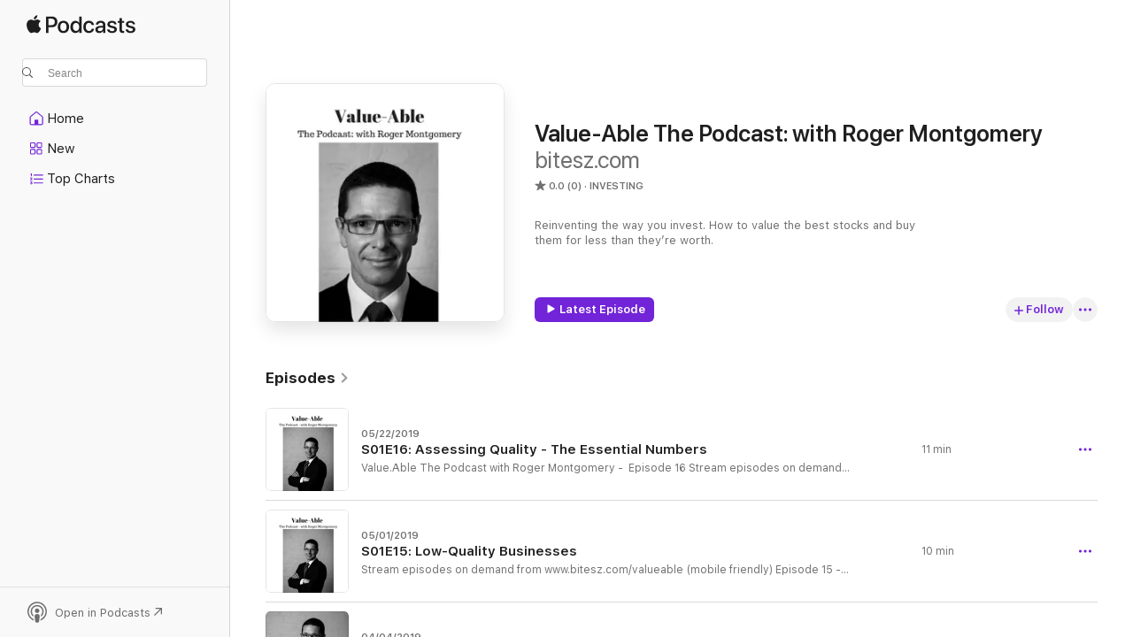

--- FILE ---
content_type: text/html
request_url: https://podcasts.apple.com/us/podcast/value-able-the-podcast-with-roger-montgomery/id1409645230?ls=1
body_size: 21653
content:
<!DOCTYPE html>
<html dir="ltr" lang="en-US">
    <head>
        <meta charset="utf-8" />
        <meta http-equiv="X-UA-Compatible" content="IE=edge" />
        <meta name="viewport" content="width=device-width,initial-scale=1" />
        <meta name="applicable-device" content="pc,mobile" />
        <meta name="referrer" content="strict-origin" />

        <link
            rel="apple-touch-icon"
            sizes="180x180"
            href="/assets/favicon/favicon-180.png"
        />
        <link
            rel="icon"
            type="image/png"
            sizes="32x32"
            href="/assets/favicon/favicon-32.png"
        />
        <link
            rel="icon"
            type="image/png"
            sizes="16x16"
            href="/assets/favicon/favicon-16.png"
        />
        <link
            rel="mask-icon"
            href="/assets/favicon/favicon.svg"
            color="#7e50df"
        />
        <link rel="manifest" href="/manifest.json" />

        <title>Value-Able The Podcast: with Roger Montgomery - Podcast - Apple Podcasts</title><!-- HEAD_svelte-1frznod_START --><link rel="preconnect" href="//www.apple.com/wss/fonts" crossorigin="anonymous"><link rel="stylesheet" as="style" href="//www.apple.com/wss/fonts?families=SF+Pro,v4%7CSF+Pro+Icons,v1&amp;display=swap" type="text/css" referrerpolicy="strict-origin-when-cross-origin"><!-- HEAD_svelte-1frznod_END --><!-- HEAD_svelte-eg3hvx_START -->    <meta name="description" content="Listen to bitesz.com's Value-Able The Podcast: with Roger Montgomery podcast on Apple Podcasts.">  <link rel="canonical" href="https://podcasts.apple.com/us/podcast/value-able-the-podcast-with-roger-montgomery/id1409645230">   <link rel="alternate" type="application/json+oembed" href="https://podcasts.apple.com/api/oembed?url=https%3A%2F%2Fpodcasts.apple.com%2Fus%2Fpodcast%2Fvalue-able-the-podcast-with-roger-montgomery%2Fid1409645230" title="Value-Able The Podcast: with Roger Montgomery - Podcast - Apple Podcasts">  <meta name="al:ios:app_store_id" content="525463029"> <meta name="al:ios:app_name" content="Apple Podcasts"> <meta name="apple:content_id" content="1409645230"> <meta name="apple:title" content="Value-Able The Podcast: with Roger Montgomery"> <meta name="apple:description" content="Listen to bitesz.com's Value-Able The Podcast: with Roger Montgomery podcast on Apple Podcasts.">   <meta property="og:title" content="Value-Able The Podcast: with Roger Montgomery"> <meta property="og:description" content="Investing Podcast · Reinventing the way you invest. How to value the best stocks and buy them for less than they’re worth."> <meta property="og:site_name" content="Apple Podcasts"> <meta property="og:url" content="https://podcasts.apple.com/us/podcast/value-able-the-podcast-with-roger-montgomery/id1409645230"> <meta property="og:image" content="https://is1-ssl.mzstatic.com/image/thumb/Podcasts221/v4/bd/d9/0f/bdd90fce-369f-126a-f9d1-824283fbe0fa/mza_870553918657016547.jpg/1200x1200bf-60.jpg"> <meta property="og:image:secure_url" content="https://is1-ssl.mzstatic.com/image/thumb/Podcasts221/v4/bd/d9/0f/bdd90fce-369f-126a-f9d1-824283fbe0fa/mza_870553918657016547.jpg/1200x1200bf-60.jpg"> <meta property="og:image:alt" content="Value-Able The Podcast: with Roger Montgomery"> <meta property="og:image:width" content="1200"> <meta property="og:image:height" content="1200"> <meta property="og:image:type" content="image/jpg"> <meta property="og:type" content="website"> <meta property="og:locale" content="en_US">     <meta name="twitter:title" content="Value-Able The Podcast: with Roger Montgomery"> <meta name="twitter:description" content="Investing Podcast · Reinventing the way you invest. How to value the best stocks and buy them for less than they’re worth."> <meta name="twitter:site" content="@ApplePodcasts"> <meta name="twitter:image" content="https://is1-ssl.mzstatic.com/image/thumb/Podcasts221/v4/bd/d9/0f/bdd90fce-369f-126a-f9d1-824283fbe0fa/mza_870553918657016547.jpg/1200x1200bf-60.jpg"> <meta name="twitter:image:alt" content="Value-Able The Podcast: with Roger Montgomery"> <meta name="twitter:card" content="summary">      <!-- HTML_TAG_START -->
                <script id=schema:show type="application/ld+json">
                    {"@context":"http://schema.org","@type":"CreativeWorkSeries","name":"Value-Able The Podcast: with Roger Montgomery","description":"Reinventing the way you invest. How to value the best stocks and buy them for less than they’re worth.","genre":["Investing","Podcasts","Business","Management"],"url":"https://podcasts.apple.com/us/podcast/value-able-the-podcast-with-roger-montgomery/id1409645230","offers":[{"@type":"Offer","category":"free","price":0}],"dateModified":"2019-05-22T07:26:00Z","thumbnailUrl":"https://is1-ssl.mzstatic.com/image/thumb/Podcasts221/v4/bd/d9/0f/bdd90fce-369f-126a-f9d1-824283fbe0fa/mza_870553918657016547.jpg/1200x1200bf.webp","aggregateRating":{"@type":"AggregateRating","ratingValue":0,"reviewCount":0,"itemReviewed":{"@type":"CreativeWorkSeries","name":"Value-Able The Podcast: with Roger Montgomery","description":"Reinventing the way you invest. How to value the best stocks and buy them for less than they’re worth.","genre":["Investing","Podcasts","Business","Management"],"url":"https://podcasts.apple.com/us/podcast/value-able-the-podcast-with-roger-montgomery/id1409645230","offers":[{"@type":"Offer","category":"free","price":0}],"dateModified":"2019-05-22T07:26:00Z","thumbnailUrl":"https://is1-ssl.mzstatic.com/image/thumb/Podcasts221/v4/bd/d9/0f/bdd90fce-369f-126a-f9d1-824283fbe0fa/mza_870553918657016547.jpg/1200x1200bf.webp"}},"workExample":[{"@type":"AudioObject","datePublished":"2019-05-22","description":"Value.Able The Podcast with Roger Montgomery -  Episode 16\nStream episodes on demand from www.bitesz.com/valueable (mobile friendly)\nAssessing Quality - The Essential Numbers\nRe-inventing the way you invest.\nThe podcast that teaches you how to value...","duration":"PT10M43S","genre":["Investing"],"name":"S01E16: Assessing Quality - The Essential Numbers","offers":[{"@type":"Offer","category":"free","price":0}],"requiresSubscription":"no","uploadDate":"2019-05-22","url":"https://podcasts.apple.com/us/podcast/s01e16-assessing-quality-the-essential-numbers/id1409645230?i=1000439053447","thumbnailUrl":"https://is1-ssl.mzstatic.com/image/thumb/Podcasts125/v4/0b/3c/5b/0b3c5b09-dda2-09c1-5996-8b548116064e/mza_14751167122474457388.jpg/1200x1200bf.webp"},{"@type":"AudioObject","datePublished":"2019-05-01","description":"Stream episodes on demand from www.bitesz.com/valueable (mobile friendly)\nEpisode 15 - Low-Quality Businesses\nRe-inventing the way you invest.\nThe podcast that teaches you how to value the best stocks and buy them for less than they're worth.\nIn this...","duration":"PT10M25S","genre":["Investing"],"name":"S01E15: Low-Quality Businesses","offers":[{"@type":"Offer","category":"free","price":0}],"requiresSubscription":"no","uploadDate":"2019-05-01","url":"https://podcasts.apple.com/us/podcast/s01e15-low-quality-businesses/id1409645230?i=1000436954210","thumbnailUrl":"https://is1-ssl.mzstatic.com/image/thumb/Podcasts115/v4/58/7c/22/587c22b7-d2b2-da8b-a12b-5aa40eae57cf/mza_17516483207296232052.jpg/1200x1200bf.webp"},{"@type":"AudioObject","datePublished":"2019-04-04","description":"Stream episodes on demand from www.bitesz.com/valueable (mobile friendly)\nAssessing Value\nRe-inventing the way you invest.\nThe podcast that teaches you how to value the best stocks and buy them for less than they're worth.\nIn this episode, Roger...","duration":"PT8M44S","genre":["Investing"],"name":"S01E14: Assessing Value Part 2","offers":[{"@type":"Offer","category":"free","price":0}],"requiresSubscription":"no","uploadDate":"2019-04-04","url":"https://podcasts.apple.com/us/podcast/s01e14-assessing-value-part-2/id1409645230?i=1000434103129","thumbnailUrl":"https://is1-ssl.mzstatic.com/image/thumb/Podcasts115/v4/56/05/40/56054022-3b63-d780-f926-35f795be0166/mza_11746272546034747347.jpg/1200x1200bf.webp"},{"@type":"AudioObject","datePublished":"2019-03-20","description":"Stream episodes on demand from www.bitesz.com/valueable (mobile friendly)\nDividend Policy\nRe-inventing the way you invest.\nThe podcast that teaches you how to value the best stocks and buy them for less than they're worth.\nIn this episode, Roger...","duration":"PT12M6S","genre":["Investing"],"name":"S01E13: Dividend Policy","offers":[{"@type":"Offer","category":"free","price":0}],"requiresSubscription":"no","uploadDate":"2019-03-20","url":"https://podcasts.apple.com/us/podcast/s01e13-dividend-policy/id1409645230?i=1000432451755","thumbnailUrl":"https://is1-ssl.mzstatic.com/image/thumb/Podcasts125/v4/bb/d8/d5/bbd8d5ef-ee12-6105-f377-1887e8a060bc/mza_1854144374025314323.jpg/1200x1200bf.webp"},{"@type":"AudioObject","datePublished":"2019-03-06","description":"Stream episodes on demand from www.bitesz.com/valueable\nThe CAPE Ratio\nRe-inventing the way you invest.\nThe podcast that teaches you how to value the best stocks and buy them for less than they're worth.\nIn this episode, Roger explains Robert...","duration":"PT9M28S","genre":["Investing"],"name":"S01E12: The CAPE Ratio","offers":[{"@type":"Offer","category":"free","price":0}],"requiresSubscription":"no","uploadDate":"2019-03-06","url":"https://podcasts.apple.com/us/podcast/s01e12-the-cape-ratio/id1409645230?i=1000431177181","thumbnailUrl":"https://is1-ssl.mzstatic.com/image/thumb/Podcasts125/v4/25/98/42/259842c2-a14c-0c2c-a87e-13608809df3e/mza_17157020769456997524.jpg/1200x1200bf.webp"},{"@type":"AudioObject","datePublished":"2019-02-20","description":"Value-Able: The Podcast with Roger Montgomery -  Episode 11\nTwo Caveats to the Long Term Investing Mantra\nRe-inventing the way you invest.\nThe podcast that teaches you how to value the best stocks and buy them for less than they're worth.\nIn this...","duration":"PT5M51S","genre":["Investing"],"name":"S01E11: Two Caveats","offers":[{"@type":"Offer","category":"free","price":0}],"requiresSubscription":"no","uploadDate":"2019-02-20","url":"https://podcasts.apple.com/us/podcast/s01e11-two-caveats/id1409645230?i=1000430237911","thumbnailUrl":"https://is1-ssl.mzstatic.com/image/thumb/Podcasts211/v4/71/16/f3/7116f3c1-9038-bc5d-0040-f499435f4e1b/mza_6555169417270632998.jpg/1200x1200bf.webp"},{"@type":"AudioObject","datePublished":"2019-01-25","description":"Why you need to invest for the long term \nRe-inventing the way you invest.\nThe podcast that teaches you how to value the best stocks and buy them for less than they're worth.\nIn this episode, Roger explains, with plenty of examples, why your investing..","duration":"PT7M16S","genre":["Investing"],"name":"S01E10: Why Investing For The Long Term Works","offers":[{"@type":"Offer","category":"free","price":0}],"requiresSubscription":"no","uploadDate":"2019-01-25","url":"https://podcasts.apple.com/us/podcast/s01e10-why-investing-for-the-long-term-works/id1409645230?i=1000428449706","thumbnailUrl":"https://is1-ssl.mzstatic.com/image/thumb/Podcasts211/v4/ae/4f/1f/ae4f1fea-143d-4e55-31e6-adb4b841a9cf/mza_4532388037889574749.jpg/1200x1200bf.webp"},{"@type":"AudioObject","datePublished":"2018-12-19","description":"The ABC’s of Return on Equity\nRe-inventing the way you invest.\nThe podcast that teaches you how to value the best stocks and buy them for less than they're worth.\nIn this episode, Roger teaches you how to calculate Return on Equity and discusses just.","duration":"PT9M32S","genre":["Investing"],"name":"S01E09: The ABC's of Return on Equity","offers":[{"@type":"Offer","category":"free","price":0}],"requiresSubscription":"no","uploadDate":"2018-12-19","url":"https://podcasts.apple.com/us/podcast/s01e09-the-abcs-of-return-on-equity/id1409645230?i=1000426082055","thumbnailUrl":"https://is1-ssl.mzstatic.com/image/thumb/Podcasts211/v4/e1/ea/7b/e1ea7b9b-592f-55c7-e9c0-e7edef2e42d6/mza_13842396239717352343.jpg/1200x1200bf.webp"},{"@type":"AudioObject","datePublished":"2018-12-03","description":"The podcast that teaches you how to value the best stocks and buy them for less than they're worth. \nEnthusiasm...when it can lead to stocks being overpriced. Let’s take a look at some recent examples...\nNote: The investing advice given in this...","duration":"PT7M55S","genre":["Investing"],"name":"S01E08: Enthusiasm","offers":[{"@type":"Offer","category":"free","price":0}],"requiresSubscription":"no","uploadDate":"2018-12-03","url":"https://podcasts.apple.com/us/podcast/s01e08-enthusiasm/id1409645230?i=1000425011254","thumbnailUrl":"https://is1-ssl.mzstatic.com/image/thumb/Podcasts221/v4/5a/5e/72/5a5e72a1-60dc-297f-9d65-6722452fa026/mza_17424504309269429501.jpg/1200x1200bf.webp"},{"@type":"AudioObject","datePublished":"2018-11-20","description":"Assessing Value\nValue.Able - Reinventing the way you invest. How to value the best stocks and buy them for less than they’re worth.\nIn Episode 7, my thoughts on CSL and their real value in the current market...\nNote: The investing advice given in this","duration":"PT6M11S","genre":["Investing"],"name":"S01E07: Assessing Value","offers":[{"@type":"Offer","category":"free","price":0}],"requiresSubscription":"no","uploadDate":"2018-11-20","url":"https://podcasts.apple.com/us/podcast/s01e07-assessing-value/id1409645230?i=1000424191221","thumbnailUrl":"https://is1-ssl.mzstatic.com/image/thumb/Podcasts115/v4/65/eb/e6/65ebe65f-517e-fc8b-e344-c209c2350c08/mza_1581458074129755431.jpg/1200x1200bf.webp"},{"@type":"AudioObject","datePublished":"2018-11-07","description":"Let’s talk about Tesla and the markets today….\nValue.Able - Reinventing the way you invest. How to value the best stocks and buy them for less than they’re worth.\nIn Episode 6, my thoughts on Tesla and today's markets...\nNote: The investing advice","duration":"PT7M20S","genre":["Investing"],"name":"S01E06: Let's Talk About Tesla","offers":[{"@type":"Offer","category":"free","price":0}],"requiresSubscription":"no","uploadDate":"2018-11-07","url":"https://podcasts.apple.com/us/podcast/s01e06-lets-talk-about-tesla/id1409645230?i=1000423399746","thumbnailUrl":"https://is1-ssl.mzstatic.com/image/thumb/Podcasts211/v4/6f/bd/c9/6fbdc9aa-dbff-11ef-54f4-66e0fba8ffc3/mza_17911015070185544522.jpg/1200x1200bf.webp"},{"@type":"AudioObject","datePublished":"2018-07-09","description":"Lessons learned from Wesfarmers and Coles...\nValue.Able - Reinventing the way you invest. How to value the best stocks and buy them for less than they’re worth.\nIn Episode 5, What we can learn from the Wesfarmers purchase of Coles...\nNote: The...","duration":"PT6M36S","genre":["Investing"],"name":"S01E05: Wesfamers and Coles, Lessons Learned","offers":[{"@type":"Offer","category":"free","price":0}],"requiresSubscription":"no","uploadDate":"2018-07-09","url":"https://podcasts.apple.com/us/podcast/s01e05-wesfamers-and-coles-lessons-learned/id1409645230?i=1000415472865","thumbnailUrl":"https://is1-ssl.mzstatic.com/image/thumb/Podcasts115/v4/fd/d4/53/fdd45379-3579-81a3-9d8f-865762070bf7/mza_402780729159568765.jpg/1200x1200bf.webp"},{"@type":"AudioObject","datePublished":"2018-07-09","description":"The sad story of ABC Learning...\nValue.Able - Reinventing the way you invest. How to value the best stocks and buy them for less than they’re worth.\nIn episode 4, Are you a speculator or an investor?  Roger takes a look at ABC Learning...and the...","duration":"PT7M33S","genre":["Investing"],"name":"S01E04: The Sad Story Of ABC Learning","offers":[{"@type":"Offer","category":"free","price":0}],"requiresSubscription":"no","uploadDate":"2018-07-09","url":"https://podcasts.apple.com/us/podcast/s01e04-the-sad-story-of-abc-learning/id1409645230?i=1000415472863","thumbnailUrl":"https://is1-ssl.mzstatic.com/image/thumb/Podcasts125/v4/cf/53/89/cf538930-5589-6c90-4841-1e1a3cbfa157/mza_13159498967218333269.jpg/1200x1200bf.webp"},{"@type":"AudioObject","datePublished":"2018-07-09","description":"Extraordinary Businesses\nValue.Able - Reinventing the way you invest. How to value the best stocks and buy them for less than they’re worth.\nIn episode 3, what’s meant by an ‘extraordinary business’ and why knowing what one is, is so important.","duration":"PT7M29S","genre":["Investing"],"name":"S01E03: Extraordinary Businesses","offers":[{"@type":"Offer","category":"free","price":0}],"requiresSubscription":"no","uploadDate":"2018-07-09","url":"https://podcasts.apple.com/us/podcast/s01e03-extraordinary-businesses/id1409645230?i=1000415473076","thumbnailUrl":"https://is1-ssl.mzstatic.com/image/thumb/Podcasts125/v4/fd/76/d9/fd76d921-ffad-6fe2-605c-de1aeb519d8d/mza_1338786988421060609.jpg/1200x1200bf.webp"},{"@type":"AudioObject","datePublished":"2018-07-09","description":"The Three Ingredients of Successful Investing\nValue.Able - Reinventing the way you invest. How to value the best stocks and buy them for less than they’re worth.\nIn episode 2, Roger outlines the three ingredients needed to be a successful...","duration":"PT7M22S","genre":["Investing"],"name":"S01E02: The 3 Ingredients","offers":[{"@type":"Offer","category":"free","price":0}],"requiresSubscription":"no","uploadDate":"2018-07-09","url":"https://podcasts.apple.com/us/podcast/s01e02-the-3-ingredients/id1409645230?i=1000415472862","thumbnailUrl":"https://is1-ssl.mzstatic.com/image/thumb/Podcasts115/v4/6c/cd/57/6ccd5799-5f9d-1671-eb80-47af025d0b51/mza_15435509313931046320.jpg/1200x1200bf.webp"}]}
                </script>
                <!-- HTML_TAG_END -->    <!-- HEAD_svelte-eg3hvx_END --><!-- HEAD_svelte-1p7jl_START --><!-- HEAD_svelte-1p7jl_END -->
      <script type="module" crossorigin src="/assets/index~2c50f96d46.js"></script>
      <link rel="stylesheet" href="/assets/index~965ccb6a44.css">
    </head>
    <body>
        <svg style="display: none" xmlns="http://www.w3.org/2000/svg">
            <symbol id="play-circle-fill" viewBox="0 0 60 60">
                <path
                    class="icon-circle-fill__circle"
                    fill="var(--iconCircleFillBG, transparent)"
                    d="M30 60c16.411 0 30-13.617 30-30C60 13.588 46.382 0 29.971 0 13.588 0 .001 13.588.001 30c0 16.383 13.617 30 30 30Z"
                />
                <path
                    fill="var(--iconFillArrow, var(--keyColor, black))"
                    d="M24.411 41.853c-1.41.853-3.028.177-3.028-1.294V19.47c0-1.44 1.735-2.058 3.028-1.294l17.265 10.235a1.89 1.89 0 0 1 0 3.265L24.411 41.853Z"
                />
            </symbol>
        </svg>
        <script defer src="/assets/focus-visible/focus-visible.min.js"></script>
        

        <script
            async
            src="/includes/js-cdn/musickit/v3/amp/musickit.js"
        ></script>
        <script
            type="module"
            async
            src="/includes/js-cdn/musickit/v3/components/musickit-components/musickit-components.esm.js"
        ></script>
        <script
            nomodule
            async
            src="/includes/js-cdn/musickit/v3/components/musickit-components/musickit-components.js"
        ></script>
        <div id="body-container">
              <div class="app-container svelte-ybg737" data-testid="app-container"> <div class="header svelte-1jb51s" data-testid="header"><nav data-testid="navigation" class="navigation svelte-13li0vp"><div class="navigation__header svelte-13li0vp"><div data-testid="logo" class="logo svelte-1gk6pig"> <a aria-label="Apple Podcasts" role="img" href="https://podcasts.apple.com/us/new" class="svelte-1gk6pig"><svg height="12" viewBox="0 0 67 12" width="67" class="podcasts-logo" aria-hidden="true"><path d="M45.646 3.547c1.748 0 2.903.96 2.903 2.409v5.048h-1.44V9.793h-.036c-.424.819-1.35 1.337-2.31 1.337-1.435 0-2.437-.896-2.437-2.22 0-1.288.982-2.065 2.722-2.17l2.005-.112v-.56c0-.82-.536-1.282-1.448-1.282-.836 0-1.42.4-1.539 1.037H42.66c.042-1.33 1.274-2.276 2.986-2.276zm-22.971 0c2.123 0 3.474 1.456 3.474 3.774 0 2.325-1.344 3.774-3.474 3.774s-3.474-1.45-3.474-3.774c0-2.318 1.358-3.774 3.474-3.774zm15.689 0c1.88 0 3.05 1.19 3.174 2.626h-1.434c-.132-.778-.737-1.359-1.726-1.359-1.156 0-1.922.974-1.922 2.507 0 1.568.773 2.514 1.936 2.514.933 0 1.545-.47 1.712-1.324h1.448c-.167 1.548-1.399 2.584-3.174 2.584-2.089 0-3.453-1.435-3.453-3.774 0-2.29 1.364-3.774 3.439-3.774zm14.263.007c1.622 0 2.785.903 2.82 2.206h-1.414c-.062-.652-.612-1.05-1.448-1.05-.814 0-1.357.377-1.357.952 0 .44.362.735 1.12.924l1.233.287c1.476.357 2.033.903 2.033 1.981 0 1.33-1.254 2.241-3.043 2.241-1.726 0-2.889-.89-3-2.234h1.49c.104.708.668 1.086 1.58 1.086.898 0 1.462-.371 1.462-.96 0-.455-.279-.7-1.044-.896L51.75 7.77c-1.323-.322-1.991-1.001-1.991-2.024 0-1.302 1.163-2.191 2.868-2.191zm11.396 0c1.622 0 2.784.903 2.82 2.206h-1.414c-.063-.652-.613-1.05-1.448-1.05-.815 0-1.358.377-1.358.952 0 .44.362.735 1.121.924l1.232.287C66.452 7.23 67 7.776 67 8.854c0 1.33-1.244 2.241-3.033 2.241-1.726 0-2.889-.89-3-2.234h1.49c.104.708.668 1.086 1.58 1.086.898 0 1.461-.371 1.461-.96 0-.455-.278-.7-1.044-.896l-1.308-.322c-1.323-.322-1.992-1.001-1.992-2.024 0-1.302 1.163-2.191 2.869-2.191zM6.368 2.776l.221.001c.348.028 1.352.135 1.994 1.091-.053.04-1.19.7-1.177 2.088.013 1.656 1.445 2.209 1.458 2.222-.013.041-.227.782-.749 1.55-.455.673-.924 1.333-1.673 1.346-.723.014-.964-.43-1.793-.43-.83 0-1.098.417-1.78.444-.723.027-1.272-.715-1.727-1.388C.205 8.34-.504 5.862.46 4.191c.468-.835 1.325-1.36 2.248-1.373.71-.013 1.365.471 1.793.471.429 0 1.191-.565 2.088-.512zM33.884.9v10.104h-1.462V9.751h-.028c-.432.84-1.267 1.33-2.332 1.33-1.83 0-3.077-1.484-3.077-3.76s1.246-3.76 3.063-3.76c1.051 0 1.88.49 2.297 1.302h.028V.9zm24.849.995v1.743h1.392v1.197h-1.392v4.061c0 .63.279.925.891.925.153 0 .397-.021.494-.035v1.19c-.167.042-.5.07-.835.07-1.483 0-2.06-.56-2.06-1.989V4.835h-1.066V3.638h1.065V1.895zM15.665.9c1.949 0 3.306 1.352 3.306 3.32 0 1.974-1.385 3.332-3.355 3.332h-2.158v3.452h-1.56V.9zm31.388 6.778-1.803.112c-.898.056-1.406.448-1.406 1.078 0 .645.529 1.065 1.336 1.065 1.051 0 1.873-.729 1.873-1.688zM22.675 4.793c-1.218 0-1.942.946-1.942 2.528 0 1.596.724 2.528 1.942 2.528s1.942-.932 1.942-2.528c0-1.59-.724-2.528-1.942-2.528zm7.784.056c-1.17 0-1.935.974-1.935 2.472 0 1.512.765 2.479 1.935 2.479 1.155 0 1.928-.98 1.928-2.479 0-1.484-.773-2.472-1.928-2.472zM15.254 2.224h-1.796v4.012h1.789c1.357 0 2.13-.735 2.13-2.01 0-1.274-.773-2.002-2.123-2.002zM6.596.13c.067.649-.188 1.283-.563 1.756-.39.46-1.007.824-1.624.77-.08-.621.228-1.283.577-1.688.389-.473 1.06-.81 1.61-.838z"></path></svg></a> </div> <div class="search-input-wrapper svelte-1gxcl7k" data-testid="search-input"><div data-testid="amp-search-input" aria-controls="search-suggestions" aria-expanded="false" aria-haspopup="listbox" aria-owns="search-suggestions" class="search-input-container svelte-rg26q6" tabindex="-1" role=""><div class="flex-container svelte-rg26q6"><form id="search-input-form" class="svelte-rg26q6"><svg height="16" width="16" viewBox="0 0 16 16" class="search-svg" aria-hidden="true"><path d="M11.87 10.835c.018.015.035.03.051.047l3.864 3.863a.735.735 0 1 1-1.04 1.04l-3.863-3.864a.744.744 0 0 1-.047-.051 6.667 6.667 0 1 1 1.035-1.035zM6.667 12a5.333 5.333 0 1 0 0-10.667 5.333 5.333 0 0 0 0 10.667z"></path></svg> <input value="" aria-autocomplete="list" aria-multiline="false" aria-controls="search-suggestions" placeholder="Search" spellcheck="false" autocomplete="off" autocorrect="off" autocapitalize="off" type="text" inputmode="search" class="search-input__text-field svelte-rg26q6" data-testid="search-input__text-field"></form> </div> <div data-testid="search-scope-bar"></div>   </div> </div></div> <div data-testid="navigation-content" class="navigation__content svelte-13li0vp" id="navigation" aria-hidden="false"><div class="navigation__scrollable-container svelte-13li0vp"><div data-testid="navigation-items-primary" class="navigation-items navigation-items--primary svelte-ng61m8"> <ul class="navigation-items__list svelte-ng61m8">  <li class="navigation-item navigation-item__home svelte-1a5yt87" aria-selected="false" data-testid="navigation-item"> <a href="https://podcasts.apple.com/us/home" class="navigation-item__link svelte-1a5yt87" role="button" data-testid="home" aria-pressed="false"><div class="navigation-item__content svelte-zhx7t9"> <span class="navigation-item__icon svelte-zhx7t9"> <svg xmlns="http://www.w3.org/2000/svg" width="24" height="24" viewBox="0 0 24 24" aria-hidden="true"><path d="M6.392 19.41H17.84c1.172 0 1.831-.674 1.831-1.787v-6.731c0-.689-.205-1.18-.732-1.612l-5.794-4.863c-.322-.271-.651-.403-1.025-.403-.374 0-.703.132-1.025.403L5.3 9.28c-.527.432-.732.923-.732 1.612v6.73c0 1.114.659 1.788 1.823 1.788Zm0-1.106c-.402 0-.717-.293-.717-.681v-6.731c0-.352.088-.564.337-.77l5.793-4.855c.11-.088.227-.147.315-.147s.205.059.315.147l5.793 4.856c.242.205.337.417.337.769v6.73c0 .389-.315.682-.725.682h-3.596v-4.431c0-.337-.22-.557-.557-.557H10.56c-.337 0-.564.22-.564.557v4.43H6.392Z"></path></svg> </span> <span class="navigation-item__label svelte-zhx7t9"> Home </span> </div></a>  </li>  <li class="navigation-item navigation-item__new svelte-1a5yt87" aria-selected="false" data-testid="navigation-item"> <a href="https://podcasts.apple.com/us/new" class="navigation-item__link svelte-1a5yt87" role="button" data-testid="new" aria-pressed="false"><div class="navigation-item__content svelte-zhx7t9"> <span class="navigation-item__icon svelte-zhx7t9"> <svg xmlns="http://www.w3.org/2000/svg" width="24" height="24" viewBox="0 0 24 24" aria-hidden="true"><path d="M9.739 11.138c.93 0 1.399-.47 1.399-1.436V6.428c0-.967-.47-1.428-1.4-1.428h-3.34C5.469 5 5 5.461 5 6.428v3.274c0 .967.469 1.436 1.399 1.436h3.34Zm7.346 0c.93 0 1.399-.47 1.399-1.436V6.428c0-.967-.469-1.428-1.399-1.428h-3.333c-.937 0-1.406.461-1.406 1.428v3.274c0 .967.469 1.436 1.406 1.436h3.333Zm-7.368-1.033H6.414c-.257 0-.381-.132-.381-.403V6.428c0-.263.124-.395.38-.395h3.304c.256 0 .388.132.388.395v3.274c0 .271-.132.403-.388.403Zm7.353 0h-3.303c-.264 0-.388-.132-.388-.403V6.428c0-.263.124-.395.388-.395h3.303c.257 0 .381.132.381.395v3.274c0 .271-.124.403-.38.403Zm-7.33 8.379c.93 0 1.399-.462 1.399-1.428v-3.282c0-.96-.47-1.428-1.4-1.428h-3.34c-.93 0-1.398.469-1.398 1.428v3.282c0 .966.469 1.428 1.399 1.428h3.34Zm7.346 0c.93 0 1.399-.462 1.399-1.428v-3.282c0-.96-.469-1.428-1.399-1.428h-3.333c-.937 0-1.406.469-1.406 1.428v3.282c0 .966.469 1.428 1.406 1.428h3.333ZM9.717 17.45H6.414c-.257 0-.381-.132-.381-.395v-3.274c0-.271.124-.403.38-.403h3.304c.256 0 .388.132.388.403v3.274c0 .263-.132.395-.388.395Zm7.353 0h-3.303c-.264 0-.388-.132-.388-.395v-3.274c0-.271.124-.403.388-.403h3.303c.257 0 .381.132.381.403v3.274c0 .263-.124.395-.38.395Z"></path></svg> </span> <span class="navigation-item__label svelte-zhx7t9"> New </span> </div></a>  </li>  <li class="navigation-item navigation-item__charts svelte-1a5yt87" aria-selected="false" data-testid="navigation-item"> <a href="https://podcasts.apple.com/us/charts" class="navigation-item__link svelte-1a5yt87" role="button" data-testid="charts" aria-pressed="false"><div class="navigation-item__content svelte-zhx7t9"> <span class="navigation-item__icon svelte-zhx7t9"> <svg xmlns="http://www.w3.org/2000/svg" width="24" height="24" viewBox="0 0 24 24" aria-hidden="true"><path d="M6.597 9.362c.278 0 .476-.161.476-.49V6.504c0-.307-.22-.505-.542-.505-.257 0-.418.088-.6.212l-.52.36c-.147.102-.228.197-.228.35 0 .191.147.323.315.323.095 0 .14-.015.264-.102l.337-.227h.014V8.87c0 .33.19.49.484.49Zm12.568-.886c.33 0 .593-.257.593-.586a.586.586 0 0 0-.593-.594h-9.66a.586.586 0 0 0-.594.594c0 .33.264.586.593.586h9.661ZM7.3 13.778c.198 0 .351-.139.351-.344 0-.22-.146-.359-.351-.359H6.252v-.022l.601-.483c.498-.41.696-.645.696-1.077 0-.586-.49-.981-1.282-.981-.703 0-1.208.366-1.208.835 0 .234.153.359.402.359.169 0 .279-.052.381-.22.103-.176.235-.271.44-.271.212 0 .366.139.366.344 0 .176-.088.33-.469.63l-.96.791a.493.493 0 0 0-.204.41c0 .227.16.388.402.388H7.3Zm11.865-.871a.59.59 0 1 0 0-1.18h-9.66a.59.59 0 1 0 0 1.18h9.66ZM6.282 18.34c.871 0 1.384-.388 1.384-1.003 0-.403-.278-.681-.784-.725v-.022c.367-.066.66-.315.66-.74 0-.557-.542-.864-1.268-.864-.57 0-1.193.27-1.193.754 0 .205.146.352.373.352.161 0 .234-.066.337-.176.168-.183.3-.242.483-.242.227 0 .396.11.396.33 0 .205-.176.308-.476.308h-.08c-.206 0-.338.102-.338.314 0 .198.125.315.337.315h.095c.33 0 .506.11.506.337 0 .198-.183.345-.432.345-.257 0-.44-.147-.579-.286-.088-.08-.161-.14-.3-.14-.235 0-.403.14-.403.367 0 .505.688.776 1.282.776Zm12.883-1.01c.33 0 .593-.257.593-.586a.586.586 0 0 0-.593-.594h-9.66a.586.586 0 0 0-.594.594c0 .33.264.586.593.586h9.661Z"></path></svg> </span> <span class="navigation-item__label svelte-zhx7t9"> Top Charts </span> </div></a>  </li>  <li class="navigation-item navigation-item__search svelte-1a5yt87" aria-selected="false" data-testid="navigation-item"> <a href="https://podcasts.apple.com/us/search" class="navigation-item__link svelte-1a5yt87" role="button" data-testid="search" aria-pressed="false"><div class="navigation-item__content svelte-zhx7t9"> <span class="navigation-item__icon svelte-zhx7t9"> <svg height="24" viewBox="0 0 24 24" width="24" aria-hidden="true"><path d="M17.979 18.553c.476 0 .813-.366.813-.835a.807.807 0 0 0-.235-.586l-3.45-3.457a5.61 5.61 0 0 0 1.158-3.413c0-3.098-2.535-5.633-5.633-5.633C7.542 4.63 5 7.156 5 10.262c0 3.098 2.534 5.632 5.632 5.632a5.614 5.614 0 0 0 3.274-1.055l3.472 3.472a.835.835 0 0 0 .6.242zm-7.347-3.875c-2.417 0-4.416-2-4.416-4.416 0-2.417 2-4.417 4.416-4.417 2.417 0 4.417 2 4.417 4.417s-2 4.416-4.417 4.416z" fill-opacity=".95"></path></svg> </span> <span class="navigation-item__label svelte-zhx7t9"> Search </span> </div></a>  </li></ul> </div>   </div> <div class="navigation__native-cta"><div slot="native-cta"></div></div></div> </nav> </div>  <div id="scrollable-page" class="scrollable-page svelte-ofwq8g" data-testid="main-section" aria-hidden="false"> <div class="player-bar svelte-dsbdte" data-testid="player-bar" aria-label="Media Controls" aria-hidden="false">   </div> <main data-testid="main" class="svelte-n0itnb"><div class="content-container svelte-n0itnb" data-testid="content-container">    <div class="page-container svelte-1vsyrnf">    <div class="section section--showHeaderRegular svelte-1cj8vg9 without-bottom-spacing" data-testid="section-container" aria-label="Featured" aria-hidden="false"> <div class="shelf-content" data-testid="shelf-content"> <div class="container-detail-header svelte-rknnd2" data-testid="container-detail-header"><div class="show-artwork svelte-123qhuj" slot="artwork" style="--background-color:#ffffff; --joe-color:#ffffff;"><div data-testid="artwork-component" class="artwork-component artwork-component--aspect-ratio artwork-component--orientation-square svelte-g1i36u container-style   artwork-component--fullwidth    artwork-component--has-borders" style="
            --artwork-bg-color: #ffffff;
            --aspect-ratio: 1;
            --placeholder-bg-color: #ffffff;
       ">   <picture class="svelte-g1i36u"><source sizes=" (max-width:999px) 270px,(min-width:1000px) and (max-width:1319px) 300px,(min-width:1320px) and (max-width:1679px) 300px,300px" srcset="https://is1-ssl.mzstatic.com/image/thumb/Podcasts221/v4/bd/d9/0f/bdd90fce-369f-126a-f9d1-824283fbe0fa/mza_870553918657016547.jpg/270x270bb.webp 270w,https://is1-ssl.mzstatic.com/image/thumb/Podcasts221/v4/bd/d9/0f/bdd90fce-369f-126a-f9d1-824283fbe0fa/mza_870553918657016547.jpg/300x300bb.webp 300w,https://is1-ssl.mzstatic.com/image/thumb/Podcasts221/v4/bd/d9/0f/bdd90fce-369f-126a-f9d1-824283fbe0fa/mza_870553918657016547.jpg/540x540bb.webp 540w,https://is1-ssl.mzstatic.com/image/thumb/Podcasts221/v4/bd/d9/0f/bdd90fce-369f-126a-f9d1-824283fbe0fa/mza_870553918657016547.jpg/600x600bb.webp 600w" type="image/webp"> <source sizes=" (max-width:999px) 270px,(min-width:1000px) and (max-width:1319px) 300px,(min-width:1320px) and (max-width:1679px) 300px,300px" srcset="https://is1-ssl.mzstatic.com/image/thumb/Podcasts221/v4/bd/d9/0f/bdd90fce-369f-126a-f9d1-824283fbe0fa/mza_870553918657016547.jpg/270x270bb-60.jpg 270w,https://is1-ssl.mzstatic.com/image/thumb/Podcasts221/v4/bd/d9/0f/bdd90fce-369f-126a-f9d1-824283fbe0fa/mza_870553918657016547.jpg/300x300bb-60.jpg 300w,https://is1-ssl.mzstatic.com/image/thumb/Podcasts221/v4/bd/d9/0f/bdd90fce-369f-126a-f9d1-824283fbe0fa/mza_870553918657016547.jpg/540x540bb-60.jpg 540w,https://is1-ssl.mzstatic.com/image/thumb/Podcasts221/v4/bd/d9/0f/bdd90fce-369f-126a-f9d1-824283fbe0fa/mza_870553918657016547.jpg/600x600bb-60.jpg 600w" type="image/jpeg"> <img alt="" class="artwork-component__contents artwork-component__image svelte-g1i36u" src="/assets/artwork/1x1.gif" role="presentation" decoding="async" width="300" height="300" fetchpriority="auto" style="opacity: 1;"></picture> </div> </div> <div class="headings svelte-rknnd2"> <h1 class="headings__title svelte-rknnd2" data-testid="non-editable-product-title"><span dir="auto">Value-Able The Podcast: with Roger Montgomery</span></h1> <div class="headings__subtitles svelte-rknnd2" data-testid="product-subtitles"><span class="provider svelte-123qhuj">bitesz.com</span></div>  <div class="headings__metadata-bottom svelte-rknnd2"><ul class="metadata svelte-123qhuj"><li aria-label="0.0 out of 5, 0 ratings" class="svelte-123qhuj"><span class="star svelte-123qhuj" aria-hidden="true"><svg class="icon" viewBox="0 0 64 64" title=""><path d="M13.559 60.051c1.102.86 2.5.565 4.166-.645l14.218-10.455L46.19 59.406c1.666 1.21 3.037 1.505 4.166.645 1.102-.833 1.344-2.204.672-4.166l-5.618-16.718 14.353-10.32c1.666-1.183 2.338-2.42 1.908-3.764-.43-1.29-1.693-1.935-3.763-1.908l-17.605.108-5.348-16.8C34.308 4.496 33.34 3.5 31.944 3.5c-1.372 0-2.34.995-2.984 2.984L23.61 23.283l-17.605-.108c-2.07-.027-3.333.618-3.763 1.908-.457 1.344.242 2.58 1.909 3.763l14.352 10.321-5.617 16.718c-.672 1.962-.43 3.333.672 4.166Z"></path></svg></span> 0.0 (0) </li><li class="svelte-123qhuj">INVESTING</li></ul> </div></div> <div class="description svelte-rknnd2" data-testid="description">  <div class="truncate-wrapper svelte-1ji3yu5"><p data-testid="truncate-text" dir="auto" class="content svelte-1ji3yu5" style="--lines: 3; --line-height: var(--lineHeight, 16); --link-length: 4;"><!-- HTML_TAG_START -->Reinventing the way you invest. How to value the best stocks and buy them for less than they’re worth.<!-- HTML_TAG_END --></p> </div> </div> <div class="primary-actions svelte-rknnd2"><div class="primary-actions__button primary-actions__button--play svelte-rknnd2"><div class="button-action svelte-1dchn99 primary" data-testid="button-action"> <div class="button svelte-5myedz primary" data-testid="button-base-wrapper"><button data-testid="button-base" type="button"  class="svelte-5myedz"> <span data-testid="button-icon-play" class="icon svelte-1dchn99"><svg height="16" viewBox="0 0 16 16" width="16"><path d="m4.4 15.14 10.386-6.096c.842-.459.794-1.64 0-2.097L4.401.85c-.87-.53-2-.12-2 .82v12.625c0 .966 1.06 1.4 2 .844z"></path></svg></span>  Latest Episode  </button> </div> </div> </div> <div class="primary-actions__button primary-actions__button--shuffle svelte-rknnd2"> </div></div> <div class="secondary-actions svelte-rknnd2"><div slot="secondary-actions"><div class="cloud-buttons svelte-1vilthy" data-testid="cloud-buttons"><div class="cloud-buttons__save svelte-1vilthy"><div class="follow-button svelte-1mgiikm" data-testid="follow-button"><div class="follow-button__background svelte-1mgiikm" data-svelte-h="svelte-16r4sto"><div class="follow-button__background-fill svelte-1mgiikm"></div></div> <div class="follow-button__button-wrapper svelte-1mgiikm"><div data-testid="button-unfollow" class="follow-button__button follow-button__button--unfollow svelte-1mgiikm"><div class="button svelte-5myedz      pill" data-testid="button-base-wrapper"><button data-testid="button-base" aria-label="Unfollow Show" type="button" disabled class="svelte-5myedz"> <svg height="16" viewBox="0 0 16 16" width="16"><path d="M6.233 14.929a.896.896 0 0 0 .79-.438l7.382-11.625c.14-.226.196-.398.196-.578 0-.43-.282-.71-.711-.71-.313 0-.485.1-.672.398l-7.016 11.18-3.64-4.766c-.196-.274-.391-.383-.672-.383-.446 0-.75.304-.75.734 0 .18.078.383.226.57l4.055 5.165c.234.304.476.453.812.453Z"></path></svg> </button> </div></div> <div class="follow-button__button follow-button__button--follow svelte-1mgiikm"><button aria-label="Follow Show" data-testid="button-follow"  class="svelte-1mgiikm"><div class="button__content svelte-1mgiikm"><div class="button__content-group svelte-1mgiikm"><div class="button__icon svelte-1mgiikm" aria-hidden="true"><svg width="10" height="10" viewBox="0 0 10 10" xmlns="http://www.w3.org/2000/svg" fill-rule="evenodd" clip-rule="evenodd" stroke-linejoin="round" stroke-miterlimit="2" class="add-to-library__glyph add-to-library__glyph-add" aria-hidden="true"><path d="M.784 5.784h3.432v3.432c0 .43.354.784.784.784.43 0 .784-.354.784-.784V5.784h3.432a.784.784 0 1 0 0-1.568H5.784V.784A.788.788 0 0 0 5 0a.788.788 0 0 0-.784.784v3.432H.784a.784.784 0 1 0 0 1.568z" fill-rule="nonzero"></path></svg></div> <div class="button__text">Follow</div></div></div></button></div></div> </div></div> <amp-contextual-menu-button config="[object Object]" class="svelte-dj0bcp"> <span aria-label="MORE" class="more-button svelte-dj0bcp more-button--platter" data-testid="more-button" slot="trigger-content"><svg width="28" height="28" viewBox="0 0 28 28" class="glyph" xmlns="http://www.w3.org/2000/svg"><circle fill="var(--iconCircleFill, transparent)" cx="14" cy="14" r="14"></circle><path fill="var(--iconEllipsisFill, white)" d="M10.105 14c0-.87-.687-1.55-1.564-1.55-.862 0-1.557.695-1.557 1.55 0 .848.695 1.55 1.557 1.55.855 0 1.564-.702 1.564-1.55zm5.437 0c0-.87-.68-1.55-1.542-1.55A1.55 1.55 0 0012.45 14c0 .848.695 1.55 1.55 1.55.848 0 1.542-.702 1.542-1.55zm5.474 0c0-.87-.687-1.55-1.557-1.55-.87 0-1.564.695-1.564 1.55 0 .848.694 1.55 1.564 1.55.848 0 1.557-.702 1.557-1.55z"></path></svg></span> </amp-contextual-menu-button> </div></div></div></div> </div></div> <div class="section section--episode svelte-1cj8vg9" data-testid="section-container" aria-label="Episodes" aria-hidden="false"><div class="header svelte-fr9z27">  <div class="header-title-wrapper svelte-fr9z27">    <h2 class="title svelte-fr9z27 title-link" data-testid="header-title"><button type="button" class="title__button svelte-fr9z27" role="link" tabindex="0"><span class="dir-wrapper" dir="auto">Episodes</span> <svg class="chevron" xmlns="http://www.w3.org/2000/svg" viewBox="0 0 64 64" aria-hidden="true"><path d="M19.817 61.863c1.48 0 2.672-.515 3.702-1.546l24.243-23.63c1.352-1.385 1.996-2.737 2.028-4.443 0-1.674-.644-3.09-2.028-4.443L23.519 4.138c-1.03-.998-2.253-1.513-3.702-1.513-2.994 0-5.409 2.382-5.409 5.344 0 1.481.612 2.833 1.739 3.96l20.99 20.347-20.99 20.283c-1.127 1.126-1.739 2.478-1.739 3.96 0 2.93 2.415 5.344 5.409 5.344Z"></path></svg></button></h2> </div> <div slot="buttons" class="section-header-buttons svelte-1cj8vg9"></div> </div> <div class="shelf-content" data-testid="shelf-content"><ol data-testid="episodes-list" class="svelte-834w84"><li class="svelte-834w84"><div class="episode svelte-1pja8da"> <a data-testid="click-action" href="https://podcasts.apple.com/us/podcast/s01e16-assessing-quality-the-essential-numbers/id1409645230?i=1000439053447" class="link-action svelte-1c9ml6j"> <div data-testid="episode-wrapper" class="episode-wrapper svelte-1pja8da uses-wide-layout   has-artwork has-episode-artwork"><div class="artwork svelte-1pja8da" data-testid="episode-wrapper__artwork"><div data-testid="artwork-component" class="artwork-component artwork-component--aspect-ratio artwork-component--orientation-square svelte-g1i36u container-style   artwork-component--fullwidth    artwork-component--has-borders" style="
            --artwork-bg-color: #ffffff;
            --aspect-ratio: 1;
            --placeholder-bg-color: #ffffff;
       ">   <picture class="svelte-g1i36u"><source sizes="188px" srcset="https://is1-ssl.mzstatic.com/image/thumb/Podcasts125/v4/0b/3c/5b/0b3c5b09-dda2-09c1-5996-8b548116064e/mza_14751167122474457388.jpg/188x188bb.webp 188w,https://is1-ssl.mzstatic.com/image/thumb/Podcasts125/v4/0b/3c/5b/0b3c5b09-dda2-09c1-5996-8b548116064e/mza_14751167122474457388.jpg/376x376bb.webp 376w" type="image/webp"> <source sizes="188px" srcset="https://is1-ssl.mzstatic.com/image/thumb/Podcasts125/v4/0b/3c/5b/0b3c5b09-dda2-09c1-5996-8b548116064e/mza_14751167122474457388.jpg/188x188bb-60.jpg 188w,https://is1-ssl.mzstatic.com/image/thumb/Podcasts125/v4/0b/3c/5b/0b3c5b09-dda2-09c1-5996-8b548116064e/mza_14751167122474457388.jpg/376x376bb-60.jpg 376w" type="image/jpeg"> <img alt="S01E16: Assessing Quality - The Essential Numbers" class="artwork-component__contents artwork-component__image svelte-g1i36u" loading="lazy" src="/assets/artwork/1x1.gif" decoding="async" width="188" height="188" fetchpriority="auto" style="opacity: 1;"></picture> </div> </div> <div class="episode-details-container svelte-1pja8da"><section class="episode-details-container svelte-18s13vx episode-details-container--wide-layout  episode-details-container--has-episode-artwork" data-testid="episode-content"><div class="episode-details svelte-18s13vx"><div class="episode-details__eyebrow svelte-18s13vx"> <p class="episode-details__published-date svelte-18s13vx" data-testid="episode-details__published-date">05/22/2019</p> </div> <div class="episode-details__title svelte-18s13vx"> <h3 class="episode-details__title-wrapper svelte-18s13vx" dir="auto"> <div class="multiline-clamp svelte-1a7gcr6 multiline-clamp--overflow" style="--mc-lineClamp: var(--defaultClampOverride, 3);" role="text"> <span class="multiline-clamp__text svelte-1a7gcr6"><span class="episode-details__title-text" data-testid="episode-lockup-title">S01E16: Assessing Quality - The Essential Numbers</span></span> </div></h3> </div> <div class="episode-details__summary svelte-18s13vx" data-testid="episode-content__summary"><p dir="auto"> <div class="multiline-clamp svelte-1a7gcr6 multiline-clamp--overflow" style="--mc-lineClamp: var(--defaultClampOverride, 1);" role="text"> <span class="multiline-clamp__text svelte-1a7gcr6"><!-- HTML_TAG_START -->Value.Able The Podcast with Roger Montgomery -&nbsp; Episode 16 Stream episodes on demand from www.bitesz.com/valueable (mobile friendly) Assessing Quality - The Essential Numbers Re-inventing the way you invest. The podcast that teaches you how to value the best stocks and buy them for less than they're worth. In this episode, Roger discusses what makes a high-quality business and the numbers you need to know to make the correct judgment. Sometimes, all is not as it seems on the surface. Note: The investing advice given in this podcast is general in nature, and you are encouraged to seek your own independent advice from a suitably qualified advisor before investing your money. Stream podcast episodes on demand from www.bitesz.com/valueable (mobile friendly) Email: value.able@bitesz.com  RSS feed: https://feeds.megaphone.fm/owtovaluethebeststocksandbuythemforlessthantheyreworth  For more, check out Rogers book ‘Value.Able’ available from Amazon and all good online book stockists. https://www.amazon.com.au/Value-able-Roger-Montgomery-ebook/dp/B017HWLFAC/ref=sr_1_1?ie=UTF8&amp;qid=1531122791&amp;sr=8-1&amp;keywords=roger+montgomery Or visit Roger’s website: https://rogermontgomery.com/ Email: roger@rogermontgomery.com&nbsp; Subscribe, rate and review the podcast on Apple Podcasts, Google Podcasts, Spotify, Stitcher, Pocket Casts, Castbox.FM and all good podcast apps. #finance #money #investing #value.able #rogermontgomery #investing #stocksandshares #shares #valueinvesting&nbsp; Learn more about your ad choices. Visit megaphone.fm/adchoices<!-- HTML_TAG_END --></span> </div></p></div> <div class="episode-details__meta svelte-18s13vx"><div class="play-button-wrapper play-button-wrapper--meta svelte-mm28iu">  <div class="interactive-play-button svelte-1mtc38i" data-testid="interactive-play-button"><button aria-label="Play" class="play-button svelte-19j07e7 play-button--platter    is-stand-alone" data-testid="play-button"><svg aria-hidden="true" class="icon play-svg" data-testid="play-icon" iconState="play"><use href="#play-circle-fill"></use></svg> </button> </div></div></div></div> </section> <section class="sub-container svelte-mm28iu lockup-has-artwork uses-wide-layout"><div class="episode-block svelte-mm28iu"><div class="play-button-wrapper play-button-wrapper--duration svelte-mm28iu">  <div class="interactive-play-button svelte-1mtc38i" data-testid="interactive-play-button"><button aria-label="Play" class="play-button svelte-19j07e7 play-button--platter    is-stand-alone" data-testid="play-button"><svg aria-hidden="true" class="icon play-svg" data-testid="play-icon" iconState="play"><use href="#play-circle-fill"></use></svg> </button> </div></div> <div class="episode-duration-container svelte-mm28iu"><div class="duration svelte-rzxh9h   duration--alt" data-testid="episode-duration"><div class="progress-bar svelte-rzxh9h"></div> <div class="progress-time svelte-rzxh9h">11 min</div> </div></div> <div class="cloud-buttons-wrapper svelte-mm28iu"><div class="cloud-buttons svelte-1vilthy" data-testid="cloud-buttons"><div class="cloud-buttons__save svelte-1vilthy"><div slot="override-save-button" class="cloud-buttons__save svelte-mm28iu"></div></div> <amp-contextual-menu-button config="[object Object]" class="svelte-dj0bcp"> <span aria-label="MORE" class="more-button svelte-dj0bcp  more-button--non-platter" data-testid="more-button" slot="trigger-content"><svg width="28" height="28" viewBox="0 0 28 28" class="glyph" xmlns="http://www.w3.org/2000/svg"><circle fill="var(--iconCircleFill, transparent)" cx="14" cy="14" r="14"></circle><path fill="var(--iconEllipsisFill, white)" d="M10.105 14c0-.87-.687-1.55-1.564-1.55-.862 0-1.557.695-1.557 1.55 0 .848.695 1.55 1.557 1.55.855 0 1.564-.702 1.564-1.55zm5.437 0c0-.87-.68-1.55-1.542-1.55A1.55 1.55 0 0012.45 14c0 .848.695 1.55 1.55 1.55.848 0 1.542-.702 1.542-1.55zm5.474 0c0-.87-.687-1.55-1.557-1.55-.87 0-1.564.695-1.564 1.55 0 .848.694 1.55 1.564 1.55.848 0 1.557-.702 1.557-1.55z"></path></svg></span> </amp-contextual-menu-button> </div></div></div></section></div></div></a> </div> </li><li class="svelte-834w84"><div class="episode svelte-1pja8da"> <a data-testid="click-action" href="https://podcasts.apple.com/us/podcast/s01e15-low-quality-businesses/id1409645230?i=1000436954210" class="link-action svelte-1c9ml6j"> <div data-testid="episode-wrapper" class="episode-wrapper svelte-1pja8da uses-wide-layout   has-artwork has-episode-artwork"><div class="artwork svelte-1pja8da" data-testid="episode-wrapper__artwork"><div data-testid="artwork-component" class="artwork-component artwork-component--aspect-ratio artwork-component--orientation-square svelte-g1i36u container-style   artwork-component--fullwidth    artwork-component--has-borders" style="
            --artwork-bg-color: #ffffff;
            --aspect-ratio: 1;
            --placeholder-bg-color: #ffffff;
       ">   <picture class="svelte-g1i36u"><source sizes="188px" srcset="https://is1-ssl.mzstatic.com/image/thumb/Podcasts115/v4/58/7c/22/587c22b7-d2b2-da8b-a12b-5aa40eae57cf/mza_17516483207296232052.jpg/188x188bb.webp 188w,https://is1-ssl.mzstatic.com/image/thumb/Podcasts115/v4/58/7c/22/587c22b7-d2b2-da8b-a12b-5aa40eae57cf/mza_17516483207296232052.jpg/376x376bb.webp 376w" type="image/webp"> <source sizes="188px" srcset="https://is1-ssl.mzstatic.com/image/thumb/Podcasts115/v4/58/7c/22/587c22b7-d2b2-da8b-a12b-5aa40eae57cf/mza_17516483207296232052.jpg/188x188bb-60.jpg 188w,https://is1-ssl.mzstatic.com/image/thumb/Podcasts115/v4/58/7c/22/587c22b7-d2b2-da8b-a12b-5aa40eae57cf/mza_17516483207296232052.jpg/376x376bb-60.jpg 376w" type="image/jpeg"> <img alt="S01E15: Low-Quality Businesses" class="artwork-component__contents artwork-component__image svelte-g1i36u" loading="lazy" src="/assets/artwork/1x1.gif" decoding="async" width="188" height="188" fetchpriority="auto" style="opacity: 1;"></picture> </div> </div> <div class="episode-details-container svelte-1pja8da"><section class="episode-details-container svelte-18s13vx episode-details-container--wide-layout  episode-details-container--has-episode-artwork" data-testid="episode-content"><div class="episode-details svelte-18s13vx"><div class="episode-details__eyebrow svelte-18s13vx"> <p class="episode-details__published-date svelte-18s13vx" data-testid="episode-details__published-date">05/01/2019</p> </div> <div class="episode-details__title svelte-18s13vx"> <h3 class="episode-details__title-wrapper svelte-18s13vx" dir="auto"> <div class="multiline-clamp svelte-1a7gcr6 multiline-clamp--overflow" style="--mc-lineClamp: var(--defaultClampOverride, 3);" role="text"> <span class="multiline-clamp__text svelte-1a7gcr6"><span class="episode-details__title-text" data-testid="episode-lockup-title">S01E15: Low-Quality Businesses</span></span> </div></h3> </div> <div class="episode-details__summary svelte-18s13vx" data-testid="episode-content__summary"><p dir="auto"> <div class="multiline-clamp svelte-1a7gcr6 multiline-clamp--overflow" style="--mc-lineClamp: var(--defaultClampOverride, 1);" role="text"> <span class="multiline-clamp__text svelte-1a7gcr6"><!-- HTML_TAG_START -->Stream episodes on demand from www.bitesz.com/valueable (mobile friendly) Episode 15 - Low-Quality Businesses Re-inventing the way you invest. The podcast that teaches you how to value the best stocks and buy them for less than they're worth. In this episode, Roger discusses low-quality businesses, how to identify them and what they mean to you as an investor. Note: The investing advice given in this podcast is general in nature, and you are encouraged to seek your own independent advice from a suitably qualified advisor before investing your money. Stream podcast episodes on demand from www.bitesz.com/valueable (mobile friendly) Email: value.able@bitesz.com  RSS feed: https://feeds.megaphone.fm/owtovaluethebeststocksandbuythemforlessthantheyreworth  For more, check out Rogers book ‘Value.Able’ available from Amazon and all good online book stockists. https://www.amazon.com.au/Value-able-Roger-Montgomery-ebook/dp/B017HWLFAC/ref=sr_1_1?ie=UTF8&amp;qid=1531122791&amp;sr=8-1&amp;keywords=roger+montgomery Or visit Roger’s website: https://rogermontgomery.com/ Email: roger@rogermontgomery.com&nbsp; Subscribe, rate and review the podcast on Apple Podcasts, Google Podcasts, Stitcher, Pocket Casts, Castbox.FM and all good podcast apps. #finance #money #investing #value.able #rogermontgomery #investing #stocksandshares #shares #valueinvesting&nbsp; Learn more about your ad choices. Visit megaphone.fm/adchoices<!-- HTML_TAG_END --></span> </div></p></div> <div class="episode-details__meta svelte-18s13vx"><div class="play-button-wrapper play-button-wrapper--meta svelte-mm28iu">  <div class="interactive-play-button svelte-1mtc38i" data-testid="interactive-play-button"><button aria-label="Play" class="play-button svelte-19j07e7 play-button--platter    is-stand-alone" data-testid="play-button"><svg aria-hidden="true" class="icon play-svg" data-testid="play-icon" iconState="play"><use href="#play-circle-fill"></use></svg> </button> </div></div></div></div> </section> <section class="sub-container svelte-mm28iu lockup-has-artwork uses-wide-layout"><div class="episode-block svelte-mm28iu"><div class="play-button-wrapper play-button-wrapper--duration svelte-mm28iu">  <div class="interactive-play-button svelte-1mtc38i" data-testid="interactive-play-button"><button aria-label="Play" class="play-button svelte-19j07e7 play-button--platter    is-stand-alone" data-testid="play-button"><svg aria-hidden="true" class="icon play-svg" data-testid="play-icon" iconState="play"><use href="#play-circle-fill"></use></svg> </button> </div></div> <div class="episode-duration-container svelte-mm28iu"><div class="duration svelte-rzxh9h   duration--alt" data-testid="episode-duration"><div class="progress-bar svelte-rzxh9h"></div> <div class="progress-time svelte-rzxh9h">10 min</div> </div></div> <div class="cloud-buttons-wrapper svelte-mm28iu"><div class="cloud-buttons svelte-1vilthy" data-testid="cloud-buttons"><div class="cloud-buttons__save svelte-1vilthy"><div slot="override-save-button" class="cloud-buttons__save svelte-mm28iu"></div></div> <amp-contextual-menu-button config="[object Object]" class="svelte-dj0bcp"> <span aria-label="MORE" class="more-button svelte-dj0bcp  more-button--non-platter" data-testid="more-button" slot="trigger-content"><svg width="28" height="28" viewBox="0 0 28 28" class="glyph" xmlns="http://www.w3.org/2000/svg"><circle fill="var(--iconCircleFill, transparent)" cx="14" cy="14" r="14"></circle><path fill="var(--iconEllipsisFill, white)" d="M10.105 14c0-.87-.687-1.55-1.564-1.55-.862 0-1.557.695-1.557 1.55 0 .848.695 1.55 1.557 1.55.855 0 1.564-.702 1.564-1.55zm5.437 0c0-.87-.68-1.55-1.542-1.55A1.55 1.55 0 0012.45 14c0 .848.695 1.55 1.55 1.55.848 0 1.542-.702 1.542-1.55zm5.474 0c0-.87-.687-1.55-1.557-1.55-.87 0-1.564.695-1.564 1.55 0 .848.694 1.55 1.564 1.55.848 0 1.557-.702 1.557-1.55z"></path></svg></span> </amp-contextual-menu-button> </div></div></div></section></div></div></a> </div> </li><li class="svelte-834w84"><div class="episode svelte-1pja8da"> <a data-testid="click-action" href="https://podcasts.apple.com/us/podcast/s01e14-assessing-value-part-2/id1409645230?i=1000434103129" class="link-action svelte-1c9ml6j"> <div data-testid="episode-wrapper" class="episode-wrapper svelte-1pja8da uses-wide-layout   has-artwork has-episode-artwork"><div class="artwork svelte-1pja8da" data-testid="episode-wrapper__artwork"><div data-testid="artwork-component" class="artwork-component artwork-component--aspect-ratio artwork-component--orientation-square svelte-g1i36u container-style   artwork-component--fullwidth    artwork-component--has-borders" style="
            --artwork-bg-color: #a0a0a0;
            --aspect-ratio: 1;
            --placeholder-bg-color: #a0a0a0;
       ">   <picture class="svelte-g1i36u"><source sizes="188px" srcset="https://is1-ssl.mzstatic.com/image/thumb/Podcasts115/v4/56/05/40/56054022-3b63-d780-f926-35f795be0166/mza_11746272546034747347.jpg/188x188bb.webp 188w,https://is1-ssl.mzstatic.com/image/thumb/Podcasts115/v4/56/05/40/56054022-3b63-d780-f926-35f795be0166/mza_11746272546034747347.jpg/376x376bb.webp 376w" type="image/webp"> <source sizes="188px" srcset="https://is1-ssl.mzstatic.com/image/thumb/Podcasts115/v4/56/05/40/56054022-3b63-d780-f926-35f795be0166/mza_11746272546034747347.jpg/188x188bb-60.jpg 188w,https://is1-ssl.mzstatic.com/image/thumb/Podcasts115/v4/56/05/40/56054022-3b63-d780-f926-35f795be0166/mza_11746272546034747347.jpg/376x376bb-60.jpg 376w" type="image/jpeg"> <img alt="S01E14: Assessing Value Part 2" class="artwork-component__contents artwork-component__image svelte-g1i36u" loading="lazy" src="/assets/artwork/1x1.gif" decoding="async" width="188" height="188" fetchpriority="auto" style="opacity: 1;"></picture> </div> </div> <div class="episode-details-container svelte-1pja8da"><section class="episode-details-container svelte-18s13vx episode-details-container--wide-layout  episode-details-container--has-episode-artwork" data-testid="episode-content"><div class="episode-details svelte-18s13vx"><div class="episode-details__eyebrow svelte-18s13vx"> <p class="episode-details__published-date svelte-18s13vx" data-testid="episode-details__published-date">04/04/2019</p> </div> <div class="episode-details__title svelte-18s13vx"> <h3 class="episode-details__title-wrapper svelte-18s13vx" dir="auto"> <div class="multiline-clamp svelte-1a7gcr6 multiline-clamp--overflow" style="--mc-lineClamp: var(--defaultClampOverride, 3);" role="text"> <span class="multiline-clamp__text svelte-1a7gcr6"><span class="episode-details__title-text" data-testid="episode-lockup-title">S01E14: Assessing Value Part 2</span></span> </div></h3> </div> <div class="episode-details__summary svelte-18s13vx" data-testid="episode-content__summary"><p dir="auto"> <div class="multiline-clamp svelte-1a7gcr6 multiline-clamp--overflow" style="--mc-lineClamp: var(--defaultClampOverride, 1);" role="text"> <span class="multiline-clamp__text svelte-1a7gcr6"><!-- HTML_TAG_START -->Stream episodes on demand from www.bitesz.com/valueable (mobile friendly) Assessing Value Re-inventing the way you invest. The podcast that teaches you how to value the best stocks and buy them for less than they're worth. In this episode, Roger discusses how you should set about assessing the value of a company that you’re interested in investing in. He takes a look at the different thinking involved for investors vs owners...and as an example, he casts his eye over Afterpay and their ilk. Note: The investing advice given in this podcast is general in nature, and you are encouraged to seek your own independent advice from a suitably qualified advisor before investing your money. Stream podcast episodes on demand from www.bitesz.com/valueable (mobile friendly) Email: value.able@bitesz.com  For more, check out Rogers book ‘Value.Able’ available from Amazon and all good online book stockists. https://www.amazon.com.au/Value-able-Roger-Montgomery-ebook/dp/B017HWLFAC/ref=sr_1_1?ie=UTF8&amp;qid=1531122791&amp;sr=8-1&amp;keywords=roger+montgomery Or visit Roger’s website: https://rogermontgomery.com/  Email: roger@rogermontgomery.com&nbsp; #finance #investing #value.able #rogermontgomery #investing #stocksandshares #shares #valueinvesting<!-- HTML_TAG_END --></span> </div></p></div> <div class="episode-details__meta svelte-18s13vx"><div class="play-button-wrapper play-button-wrapper--meta svelte-mm28iu">  <div class="interactive-play-button svelte-1mtc38i" data-testid="interactive-play-button"><button aria-label="Play" class="play-button svelte-19j07e7 play-button--platter    is-stand-alone" data-testid="play-button"><svg aria-hidden="true" class="icon play-svg" data-testid="play-icon" iconState="play"><use href="#play-circle-fill"></use></svg> </button> </div></div></div></div> </section> <section class="sub-container svelte-mm28iu lockup-has-artwork uses-wide-layout"><div class="episode-block svelte-mm28iu"><div class="play-button-wrapper play-button-wrapper--duration svelte-mm28iu">  <div class="interactive-play-button svelte-1mtc38i" data-testid="interactive-play-button"><button aria-label="Play" class="play-button svelte-19j07e7 play-button--platter    is-stand-alone" data-testid="play-button"><svg aria-hidden="true" class="icon play-svg" data-testid="play-icon" iconState="play"><use href="#play-circle-fill"></use></svg> </button> </div></div> <div class="episode-duration-container svelte-mm28iu"><div class="duration svelte-rzxh9h   duration--alt" data-testid="episode-duration"><div class="progress-bar svelte-rzxh9h"></div> <div class="progress-time svelte-rzxh9h">9 min</div> </div></div> <div class="cloud-buttons-wrapper svelte-mm28iu"><div class="cloud-buttons svelte-1vilthy" data-testid="cloud-buttons"><div class="cloud-buttons__save svelte-1vilthy"><div slot="override-save-button" class="cloud-buttons__save svelte-mm28iu"></div></div> <amp-contextual-menu-button config="[object Object]" class="svelte-dj0bcp"> <span aria-label="MORE" class="more-button svelte-dj0bcp  more-button--non-platter" data-testid="more-button" slot="trigger-content"><svg width="28" height="28" viewBox="0 0 28 28" class="glyph" xmlns="http://www.w3.org/2000/svg"><circle fill="var(--iconCircleFill, transparent)" cx="14" cy="14" r="14"></circle><path fill="var(--iconEllipsisFill, white)" d="M10.105 14c0-.87-.687-1.55-1.564-1.55-.862 0-1.557.695-1.557 1.55 0 .848.695 1.55 1.557 1.55.855 0 1.564-.702 1.564-1.55zm5.437 0c0-.87-.68-1.55-1.542-1.55A1.55 1.55 0 0012.45 14c0 .848.695 1.55 1.55 1.55.848 0 1.542-.702 1.542-1.55zm5.474 0c0-.87-.687-1.55-1.557-1.55-.87 0-1.564.695-1.564 1.55 0 .848.694 1.55 1.564 1.55.848 0 1.557-.702 1.557-1.55z"></path></svg></span> </amp-contextual-menu-button> </div></div></div></section></div></div></a> </div> </li><li class="svelte-834w84"><div class="episode svelte-1pja8da"> <a data-testid="click-action" href="https://podcasts.apple.com/us/podcast/s01e13-dividend-policy/id1409645230?i=1000432451755" class="link-action svelte-1c9ml6j"> <div data-testid="episode-wrapper" class="episode-wrapper svelte-1pja8da uses-wide-layout   has-artwork has-episode-artwork"><div class="artwork svelte-1pja8da" data-testid="episode-wrapper__artwork"><div data-testid="artwork-component" class="artwork-component artwork-component--aspect-ratio artwork-component--orientation-square svelte-g1i36u container-style   artwork-component--fullwidth    artwork-component--has-borders" style="
            --artwork-bg-color: #ffffff;
            --aspect-ratio: 1;
            --placeholder-bg-color: #ffffff;
       ">   <picture class="svelte-g1i36u"><source sizes="188px" srcset="https://is1-ssl.mzstatic.com/image/thumb/Podcasts125/v4/bb/d8/d5/bbd8d5ef-ee12-6105-f377-1887e8a060bc/mza_1854144374025314323.jpg/188x188bb.webp 188w,https://is1-ssl.mzstatic.com/image/thumb/Podcasts125/v4/bb/d8/d5/bbd8d5ef-ee12-6105-f377-1887e8a060bc/mza_1854144374025314323.jpg/376x376bb.webp 376w" type="image/webp"> <source sizes="188px" srcset="https://is1-ssl.mzstatic.com/image/thumb/Podcasts125/v4/bb/d8/d5/bbd8d5ef-ee12-6105-f377-1887e8a060bc/mza_1854144374025314323.jpg/188x188bb-60.jpg 188w,https://is1-ssl.mzstatic.com/image/thumb/Podcasts125/v4/bb/d8/d5/bbd8d5ef-ee12-6105-f377-1887e8a060bc/mza_1854144374025314323.jpg/376x376bb-60.jpg 376w" type="image/jpeg"> <img alt="S01E13: Dividend Policy" class="artwork-component__contents artwork-component__image svelte-g1i36u" loading="lazy" src="/assets/artwork/1x1.gif" decoding="async" width="188" height="188" fetchpriority="auto" style="opacity: 1;"></picture> </div> </div> <div class="episode-details-container svelte-1pja8da"><section class="episode-details-container svelte-18s13vx episode-details-container--wide-layout  episode-details-container--has-episode-artwork" data-testid="episode-content"><div class="episode-details svelte-18s13vx"><div class="episode-details__eyebrow svelte-18s13vx"> <p class="episode-details__published-date svelte-18s13vx" data-testid="episode-details__published-date">03/20/2019</p> </div> <div class="episode-details__title svelte-18s13vx"> <h3 class="episode-details__title-wrapper svelte-18s13vx" dir="auto"> <div class="multiline-clamp svelte-1a7gcr6 multiline-clamp--overflow" style="--mc-lineClamp: var(--defaultClampOverride, 3);" role="text"> <span class="multiline-clamp__text svelte-1a7gcr6"><span class="episode-details__title-text" data-testid="episode-lockup-title">S01E13: Dividend Policy</span></span> </div></h3> </div> <div class="episode-details__summary svelte-18s13vx" data-testid="episode-content__summary"><p dir="auto"> <div class="multiline-clamp svelte-1a7gcr6 multiline-clamp--overflow" style="--mc-lineClamp: var(--defaultClampOverride, 1);" role="text"> <span class="multiline-clamp__text svelte-1a7gcr6"><!-- HTML_TAG_START -->Stream episodes on demand from www.bitesz.com/valueable (mobile friendly) Dividend Policy Re-inventing the way you invest. The podcast that teaches you how to value the best stocks and buy them for less than they're worth. In this episode, Roger re-iterates quality as a guiding principle in deciding what companies to invest your money in…and takes a look at how the companies Dividend Policy can affect your returns. All may not be as it seems. Note: The investing advice given in this podcast is general in nature, and you are encouraged to seek your own independent advice from a suitably qualified advisor before investing your money. Stream podcast episodes on demand from www.bitesz.com/valueable (mobile friendly) Email: value.able@bitesz.com  For more, check out Rogers book ‘Value.Able’ available from Amazon and all good online book stockists. https://www.amazon.com.au/Value-able-Roger-Montgomery-ebook/dp/B017HWLFAC/ref=sr_1_1?ie=UTF8&amp;qid=1531122791&amp;sr=8-1&amp;keywords=roger+montgomery Or visit Roger’s website: www.rogermontgomery.com  Email: roger@rogermontgomery.com<!-- HTML_TAG_END --></span> </div></p></div> <div class="episode-details__meta svelte-18s13vx"><div class="play-button-wrapper play-button-wrapper--meta svelte-mm28iu">  <div class="interactive-play-button svelte-1mtc38i" data-testid="interactive-play-button"><button aria-label="Play" class="play-button svelte-19j07e7 play-button--platter    is-stand-alone" data-testid="play-button"><svg aria-hidden="true" class="icon play-svg" data-testid="play-icon" iconState="play"><use href="#play-circle-fill"></use></svg> </button> </div></div></div></div> </section> <section class="sub-container svelte-mm28iu lockup-has-artwork uses-wide-layout"><div class="episode-block svelte-mm28iu"><div class="play-button-wrapper play-button-wrapper--duration svelte-mm28iu">  <div class="interactive-play-button svelte-1mtc38i" data-testid="interactive-play-button"><button aria-label="Play" class="play-button svelte-19j07e7 play-button--platter    is-stand-alone" data-testid="play-button"><svg aria-hidden="true" class="icon play-svg" data-testid="play-icon" iconState="play"><use href="#play-circle-fill"></use></svg> </button> </div></div> <div class="episode-duration-container svelte-mm28iu"><div class="duration svelte-rzxh9h   duration--alt" data-testid="episode-duration"><div class="progress-bar svelte-rzxh9h"></div> <div class="progress-time svelte-rzxh9h">12 min</div> </div></div> <div class="cloud-buttons-wrapper svelte-mm28iu"><div class="cloud-buttons svelte-1vilthy" data-testid="cloud-buttons"><div class="cloud-buttons__save svelte-1vilthy"><div slot="override-save-button" class="cloud-buttons__save svelte-mm28iu"></div></div> <amp-contextual-menu-button config="[object Object]" class="svelte-dj0bcp"> <span aria-label="MORE" class="more-button svelte-dj0bcp  more-button--non-platter" data-testid="more-button" slot="trigger-content"><svg width="28" height="28" viewBox="0 0 28 28" class="glyph" xmlns="http://www.w3.org/2000/svg"><circle fill="var(--iconCircleFill, transparent)" cx="14" cy="14" r="14"></circle><path fill="var(--iconEllipsisFill, white)" d="M10.105 14c0-.87-.687-1.55-1.564-1.55-.862 0-1.557.695-1.557 1.55 0 .848.695 1.55 1.557 1.55.855 0 1.564-.702 1.564-1.55zm5.437 0c0-.87-.68-1.55-1.542-1.55A1.55 1.55 0 0012.45 14c0 .848.695 1.55 1.55 1.55.848 0 1.542-.702 1.542-1.55zm5.474 0c0-.87-.687-1.55-1.557-1.55-.87 0-1.564.695-1.564 1.55 0 .848.694 1.55 1.564 1.55.848 0 1.557-.702 1.557-1.55z"></path></svg></span> </amp-contextual-menu-button> </div></div></div></section></div></div></a> </div> </li><li class="svelte-834w84"><div class="episode svelte-1pja8da"> <a data-testid="click-action" href="https://podcasts.apple.com/us/podcast/s01e12-the-cape-ratio/id1409645230?i=1000431177181" class="link-action svelte-1c9ml6j"> <div data-testid="episode-wrapper" class="episode-wrapper svelte-1pja8da uses-wide-layout   has-artwork has-episode-artwork"><div class="artwork svelte-1pja8da" data-testid="episode-wrapper__artwork"><div data-testid="artwork-component" class="artwork-component artwork-component--aspect-ratio artwork-component--orientation-square svelte-g1i36u container-style   artwork-component--fullwidth    artwork-component--has-borders" style="
            --artwork-bg-color: #a0a0a0;
            --aspect-ratio: 1;
            --placeholder-bg-color: #a0a0a0;
       ">   <picture class="svelte-g1i36u"><source sizes="188px" srcset="https://is1-ssl.mzstatic.com/image/thumb/Podcasts125/v4/25/98/42/259842c2-a14c-0c2c-a87e-13608809df3e/mza_17157020769456997524.jpg/188x188bb.webp 188w,https://is1-ssl.mzstatic.com/image/thumb/Podcasts125/v4/25/98/42/259842c2-a14c-0c2c-a87e-13608809df3e/mza_17157020769456997524.jpg/376x376bb.webp 376w" type="image/webp"> <source sizes="188px" srcset="https://is1-ssl.mzstatic.com/image/thumb/Podcasts125/v4/25/98/42/259842c2-a14c-0c2c-a87e-13608809df3e/mza_17157020769456997524.jpg/188x188bb-60.jpg 188w,https://is1-ssl.mzstatic.com/image/thumb/Podcasts125/v4/25/98/42/259842c2-a14c-0c2c-a87e-13608809df3e/mza_17157020769456997524.jpg/376x376bb-60.jpg 376w" type="image/jpeg"> <img alt="S01E12: The CAPE Ratio" class="artwork-component__contents artwork-component__image svelte-g1i36u" loading="lazy" src="/assets/artwork/1x1.gif" decoding="async" width="188" height="188" fetchpriority="auto" style="opacity: 1;"></picture> </div> </div> <div class="episode-details-container svelte-1pja8da"><section class="episode-details-container svelte-18s13vx episode-details-container--wide-layout  episode-details-container--has-episode-artwork" data-testid="episode-content"><div class="episode-details svelte-18s13vx"><div class="episode-details__eyebrow svelte-18s13vx"> <p class="episode-details__published-date svelte-18s13vx" data-testid="episode-details__published-date">03/06/2019</p> </div> <div class="episode-details__title svelte-18s13vx"> <h3 class="episode-details__title-wrapper svelte-18s13vx" dir="auto"> <div class="multiline-clamp svelte-1a7gcr6 multiline-clamp--overflow" style="--mc-lineClamp: var(--defaultClampOverride, 3);" role="text"> <span class="multiline-clamp__text svelte-1a7gcr6"><span class="episode-details__title-text" data-testid="episode-lockup-title">S01E12: The CAPE Ratio</span></span> </div></h3> </div> <div class="episode-details__summary svelte-18s13vx" data-testid="episode-content__summary"><p dir="auto"> <div class="multiline-clamp svelte-1a7gcr6 multiline-clamp--overflow" style="--mc-lineClamp: var(--defaultClampOverride, 1);" role="text"> <span class="multiline-clamp__text svelte-1a7gcr6"><!-- HTML_TAG_START -->Stream episodes on demand from www.bitesz.com/valueable The CAPE Ratio Re-inventing the way you invest. The podcast that teaches you how to value the best stocks and buy them for less than they're worth. In this episode, Roger explains Robert Schillers CAPE Ratio and how to apply it to your investing strategy. Note: The investing advice given in this podcast is general in nature, and you are encouraged to seek your own independent advice from a suitably qualified advisor before investing your money. Email: value.able@bitesz.com  RSS feed: https://feeds.megaphone.fm/owtovaluethebeststocksandbuythemforlessthantheyreworth  For more, check out Rogers book ‘Value.Able’ available from Amazon and all good online book stockists. https://www.amazon.com.au/Value-able-Roger-Montgomery-ebook/dp/B017HWLFAC/ref=sr_1_1?ie=UTF8&amp;qid=1531122791&amp;sr=8-1&amp;keywords=roger+montgomery Or visit Roger’s website: www.rogermontgomery.com<!-- HTML_TAG_END --></span> </div></p></div> <div class="episode-details__meta svelte-18s13vx"><div class="play-button-wrapper play-button-wrapper--meta svelte-mm28iu">  <div class="interactive-play-button svelte-1mtc38i" data-testid="interactive-play-button"><button aria-label="Play" class="play-button svelte-19j07e7 play-button--platter    is-stand-alone" data-testid="play-button"><svg aria-hidden="true" class="icon play-svg" data-testid="play-icon" iconState="play"><use href="#play-circle-fill"></use></svg> </button> </div></div></div></div> </section> <section class="sub-container svelte-mm28iu lockup-has-artwork uses-wide-layout"><div class="episode-block svelte-mm28iu"><div class="play-button-wrapper play-button-wrapper--duration svelte-mm28iu">  <div class="interactive-play-button svelte-1mtc38i" data-testid="interactive-play-button"><button aria-label="Play" class="play-button svelte-19j07e7 play-button--platter    is-stand-alone" data-testid="play-button"><svg aria-hidden="true" class="icon play-svg" data-testid="play-icon" iconState="play"><use href="#play-circle-fill"></use></svg> </button> </div></div> <div class="episode-duration-container svelte-mm28iu"><div class="duration svelte-rzxh9h   duration--alt" data-testid="episode-duration"><div class="progress-bar svelte-rzxh9h"></div> <div class="progress-time svelte-rzxh9h">9 min</div> </div></div> <div class="cloud-buttons-wrapper svelte-mm28iu"><div class="cloud-buttons svelte-1vilthy" data-testid="cloud-buttons"><div class="cloud-buttons__save svelte-1vilthy"><div slot="override-save-button" class="cloud-buttons__save svelte-mm28iu"></div></div> <amp-contextual-menu-button config="[object Object]" class="svelte-dj0bcp"> <span aria-label="MORE" class="more-button svelte-dj0bcp  more-button--non-platter" data-testid="more-button" slot="trigger-content"><svg width="28" height="28" viewBox="0 0 28 28" class="glyph" xmlns="http://www.w3.org/2000/svg"><circle fill="var(--iconCircleFill, transparent)" cx="14" cy="14" r="14"></circle><path fill="var(--iconEllipsisFill, white)" d="M10.105 14c0-.87-.687-1.55-1.564-1.55-.862 0-1.557.695-1.557 1.55 0 .848.695 1.55 1.557 1.55.855 0 1.564-.702 1.564-1.55zm5.437 0c0-.87-.68-1.55-1.542-1.55A1.55 1.55 0 0012.45 14c0 .848.695 1.55 1.55 1.55.848 0 1.542-.702 1.542-1.55zm5.474 0c0-.87-.687-1.55-1.557-1.55-.87 0-1.564.695-1.564 1.55 0 .848.694 1.55 1.564 1.55.848 0 1.557-.702 1.557-1.55z"></path></svg></span> </amp-contextual-menu-button> </div></div></div></section></div></div></a> </div> </li><li class="svelte-834w84"><div class="episode svelte-1pja8da"> <a data-testid="click-action" href="https://podcasts.apple.com/us/podcast/s01e11-two-caveats/id1409645230?i=1000430237911" class="link-action svelte-1c9ml6j"> <div data-testid="episode-wrapper" class="episode-wrapper svelte-1pja8da uses-wide-layout   has-artwork has-episode-artwork"><div class="artwork svelte-1pja8da" data-testid="episode-wrapper__artwork"><div data-testid="artwork-component" class="artwork-component artwork-component--aspect-ratio artwork-component--orientation-square svelte-g1i36u container-style   artwork-component--fullwidth    artwork-component--has-borders" style="
            --artwork-bg-color: #ffffff;
            --aspect-ratio: 1;
            --placeholder-bg-color: #ffffff;
       ">   <picture class="svelte-g1i36u"><source sizes="188px" srcset="https://is1-ssl.mzstatic.com/image/thumb/Podcasts211/v4/71/16/f3/7116f3c1-9038-bc5d-0040-f499435f4e1b/mza_6555169417270632998.jpg/188x188bb.webp 188w,https://is1-ssl.mzstatic.com/image/thumb/Podcasts211/v4/71/16/f3/7116f3c1-9038-bc5d-0040-f499435f4e1b/mza_6555169417270632998.jpg/376x376bb.webp 376w" type="image/webp"> <source sizes="188px" srcset="https://is1-ssl.mzstatic.com/image/thumb/Podcasts211/v4/71/16/f3/7116f3c1-9038-bc5d-0040-f499435f4e1b/mza_6555169417270632998.jpg/188x188bb-60.jpg 188w,https://is1-ssl.mzstatic.com/image/thumb/Podcasts211/v4/71/16/f3/7116f3c1-9038-bc5d-0040-f499435f4e1b/mza_6555169417270632998.jpg/376x376bb-60.jpg 376w" type="image/jpeg"> <img alt="S01E11: Two Caveats" class="artwork-component__contents artwork-component__image svelte-g1i36u" loading="lazy" src="/assets/artwork/1x1.gif" decoding="async" width="188" height="188" fetchpriority="auto" style="opacity: 1;"></picture> </div> </div> <div class="episode-details-container svelte-1pja8da"><section class="episode-details-container svelte-18s13vx episode-details-container--wide-layout  episode-details-container--has-episode-artwork" data-testid="episode-content"><div class="episode-details svelte-18s13vx"><div class="episode-details__eyebrow svelte-18s13vx"> <p class="episode-details__published-date svelte-18s13vx" data-testid="episode-details__published-date">02/20/2019</p> </div> <div class="episode-details__title svelte-18s13vx"> <h3 class="episode-details__title-wrapper svelte-18s13vx" dir="auto"> <div class="multiline-clamp svelte-1a7gcr6 multiline-clamp--overflow" style="--mc-lineClamp: var(--defaultClampOverride, 3);" role="text"> <span class="multiline-clamp__text svelte-1a7gcr6"><span class="episode-details__title-text" data-testid="episode-lockup-title">S01E11: Two Caveats</span></span> </div></h3> </div> <div class="episode-details__summary svelte-18s13vx" data-testid="episode-content__summary"><p dir="auto"> <div class="multiline-clamp svelte-1a7gcr6 multiline-clamp--overflow" style="--mc-lineClamp: var(--defaultClampOverride, 1);" role="text"> <span class="multiline-clamp__text svelte-1a7gcr6"><!-- HTML_TAG_START -->Value-Able: The Podcast with Roger Montgomery -&nbsp; Episode 11 Two Caveats to the Long Term Investing Mantra Re-inventing the way you invest. The podcast that teaches you how to value the best stocks and buy them for less than they're worth. In this episode, Roger explains two caveats to the long term investment mantra...caveats that could cost you money in the long term and will help you maximize your investment. Note: The investing advice given in this podcast is general in nature, and you are encouraged to seek your own independent advice from a suitably qualified advisor before investing your money. Stream podcast episodes on demand from www.bitesz.com/valueable (mobile friendly) Email: value.able@bitesz.com  For more, check out Roger's book ‘Value.Able’ available from Amazon and all good online book stockists. https://www.amazon.com.au/Value-able-Roger-Montgomery-ebook/dp/B017HWLFAC/ref=sr_1_1?ie=UTF8&amp;qid=1531122791&amp;sr=8-1&amp;keywords=roger+montgomery Or visit Roger’s website: www.rogermontgomery.com&nbsp; Subscribe, rate and review the podcast on Apple Podcasts, Google Podcasts, Stitcher, Pocket Casts, Castbox.FM and all good podcast apps.<!-- HTML_TAG_END --></span> </div></p></div> <div class="episode-details__meta svelte-18s13vx"><div class="play-button-wrapper play-button-wrapper--meta svelte-mm28iu">  <div class="interactive-play-button svelte-1mtc38i" data-testid="interactive-play-button"><button aria-label="Play" class="play-button svelte-19j07e7 play-button--platter    is-stand-alone" data-testid="play-button"><svg aria-hidden="true" class="icon play-svg" data-testid="play-icon" iconState="play"><use href="#play-circle-fill"></use></svg> </button> </div></div></div></div> </section> <section class="sub-container svelte-mm28iu lockup-has-artwork uses-wide-layout"><div class="episode-block svelte-mm28iu"><div class="play-button-wrapper play-button-wrapper--duration svelte-mm28iu">  <div class="interactive-play-button svelte-1mtc38i" data-testid="interactive-play-button"><button aria-label="Play" class="play-button svelte-19j07e7 play-button--platter    is-stand-alone" data-testid="play-button"><svg aria-hidden="true" class="icon play-svg" data-testid="play-icon" iconState="play"><use href="#play-circle-fill"></use></svg> </button> </div></div> <div class="episode-duration-container svelte-mm28iu"><div class="duration svelte-rzxh9h   duration--alt" data-testid="episode-duration"><div class="progress-bar svelte-rzxh9h"></div> <div class="progress-time svelte-rzxh9h">6 min</div> </div></div> <div class="cloud-buttons-wrapper svelte-mm28iu"><div class="cloud-buttons svelte-1vilthy" data-testid="cloud-buttons"><div class="cloud-buttons__save svelte-1vilthy"><div slot="override-save-button" class="cloud-buttons__save svelte-mm28iu"></div></div> <amp-contextual-menu-button config="[object Object]" class="svelte-dj0bcp"> <span aria-label="MORE" class="more-button svelte-dj0bcp  more-button--non-platter" data-testid="more-button" slot="trigger-content"><svg width="28" height="28" viewBox="0 0 28 28" class="glyph" xmlns="http://www.w3.org/2000/svg"><circle fill="var(--iconCircleFill, transparent)" cx="14" cy="14" r="14"></circle><path fill="var(--iconEllipsisFill, white)" d="M10.105 14c0-.87-.687-1.55-1.564-1.55-.862 0-1.557.695-1.557 1.55 0 .848.695 1.55 1.557 1.55.855 0 1.564-.702 1.564-1.55zm5.437 0c0-.87-.68-1.55-1.542-1.55A1.55 1.55 0 0012.45 14c0 .848.695 1.55 1.55 1.55.848 0 1.542-.702 1.542-1.55zm5.474 0c0-.87-.687-1.55-1.557-1.55-.87 0-1.564.695-1.564 1.55 0 .848.694 1.55 1.564 1.55.848 0 1.557-.702 1.557-1.55z"></path></svg></span> </amp-contextual-menu-button> </div></div></div></section></div></div></a> </div> </li><li class="svelte-834w84"><div class="episode svelte-1pja8da"> <a data-testid="click-action" href="https://podcasts.apple.com/us/podcast/s01e10-why-investing-for-the-long-term-works/id1409645230?i=1000428449706" class="link-action svelte-1c9ml6j"> <div data-testid="episode-wrapper" class="episode-wrapper svelte-1pja8da uses-wide-layout   has-artwork has-episode-artwork"><div class="artwork svelte-1pja8da" data-testid="episode-wrapper__artwork"><div data-testid="artwork-component" class="artwork-component artwork-component--aspect-ratio artwork-component--orientation-square svelte-g1i36u container-style   artwork-component--fullwidth    artwork-component--has-borders" style="
            --artwork-bg-color: #ffffff;
            --aspect-ratio: 1;
            --placeholder-bg-color: #ffffff;
       ">   <picture class="svelte-g1i36u"><source sizes="188px" srcset="https://is1-ssl.mzstatic.com/image/thumb/Podcasts211/v4/ae/4f/1f/ae4f1fea-143d-4e55-31e6-adb4b841a9cf/mza_4532388037889574749.jpg/188x188bb.webp 188w,https://is1-ssl.mzstatic.com/image/thumb/Podcasts211/v4/ae/4f/1f/ae4f1fea-143d-4e55-31e6-adb4b841a9cf/mza_4532388037889574749.jpg/376x376bb.webp 376w" type="image/webp"> <source sizes="188px" srcset="https://is1-ssl.mzstatic.com/image/thumb/Podcasts211/v4/ae/4f/1f/ae4f1fea-143d-4e55-31e6-adb4b841a9cf/mza_4532388037889574749.jpg/188x188bb-60.jpg 188w,https://is1-ssl.mzstatic.com/image/thumb/Podcasts211/v4/ae/4f/1f/ae4f1fea-143d-4e55-31e6-adb4b841a9cf/mza_4532388037889574749.jpg/376x376bb-60.jpg 376w" type="image/jpeg"> <img alt="S01E10: Why Investing For The Long Term Works" class="artwork-component__contents artwork-component__image svelte-g1i36u" loading="lazy" src="/assets/artwork/1x1.gif" decoding="async" width="188" height="188" fetchpriority="auto" style="opacity: 1;"></picture> </div> </div> <div class="episode-details-container svelte-1pja8da"><section class="episode-details-container svelte-18s13vx episode-details-container--wide-layout  episode-details-container--has-episode-artwork" data-testid="episode-content"><div class="episode-details svelte-18s13vx"><div class="episode-details__eyebrow svelte-18s13vx"> <p class="episode-details__published-date svelte-18s13vx" data-testid="episode-details__published-date">01/25/2019</p> </div> <div class="episode-details__title svelte-18s13vx"> <h3 class="episode-details__title-wrapper svelte-18s13vx" dir="auto"> <div class="multiline-clamp svelte-1a7gcr6 multiline-clamp--overflow" style="--mc-lineClamp: var(--defaultClampOverride, 3);" role="text"> <span class="multiline-clamp__text svelte-1a7gcr6"><span class="episode-details__title-text" data-testid="episode-lockup-title">S01E10: Why Investing For The Long Term Works</span></span> </div></h3> </div> <div class="episode-details__summary svelte-18s13vx" data-testid="episode-content__summary"><p dir="auto"> <div class="multiline-clamp svelte-1a7gcr6 multiline-clamp--overflow" style="--mc-lineClamp: var(--defaultClampOverride, 1);" role="text"> <span class="multiline-clamp__text svelte-1a7gcr6"><!-- HTML_TAG_START -->Why you need to invest for the long term  Re-inventing the way you invest. The podcast that teaches you how to value the best stocks and buy them for less than they're worth. In this episode, Roger explains, with plenty of examples, why your investing plan needs to be for the long term. Note: The investing advice given in this podcast is general in nature, and you are encouraged to seek your own independent advice from a suitably qualified advisor before investing your money. Stream podcast episodes on demand from www.bitesz.com/valueable (mobile friendly) Email: value.able@bitesz.com  For more, check out Rogers book ‘Value.Able’ available from Amazon and all good online book stockists. https://www.amazon.com.au/Value-able-Roger-Montgomery-ebook/dp/B017HWLFAC/ref=sr_1_1?ie=UTF8&amp;qid=1531122791&amp;sr=8-1&amp;keywords=roger+montgomery Or visit Roger’s website: www.rogermontgomery.com&nbsp; Subscribe, rate and review the podcast on Apple Podcasts, Google Podcasts, Stitcher, Pocket Casts, Castbox.FM and all good podcast apps.<!-- HTML_TAG_END --></span> </div></p></div> <div class="episode-details__meta svelte-18s13vx"><div class="play-button-wrapper play-button-wrapper--meta svelte-mm28iu">  <div class="interactive-play-button svelte-1mtc38i" data-testid="interactive-play-button"><button aria-label="Play" class="play-button svelte-19j07e7 play-button--platter    is-stand-alone" data-testid="play-button"><svg aria-hidden="true" class="icon play-svg" data-testid="play-icon" iconState="play"><use href="#play-circle-fill"></use></svg> </button> </div></div></div></div> </section> <section class="sub-container svelte-mm28iu lockup-has-artwork uses-wide-layout"><div class="episode-block svelte-mm28iu"><div class="play-button-wrapper play-button-wrapper--duration svelte-mm28iu">  <div class="interactive-play-button svelte-1mtc38i" data-testid="interactive-play-button"><button aria-label="Play" class="play-button svelte-19j07e7 play-button--platter    is-stand-alone" data-testid="play-button"><svg aria-hidden="true" class="icon play-svg" data-testid="play-icon" iconState="play"><use href="#play-circle-fill"></use></svg> </button> </div></div> <div class="episode-duration-container svelte-mm28iu"><div class="duration svelte-rzxh9h   duration--alt" data-testid="episode-duration"><div class="progress-bar svelte-rzxh9h"></div> <div class="progress-time svelte-rzxh9h">7 min</div> </div></div> <div class="cloud-buttons-wrapper svelte-mm28iu"><div class="cloud-buttons svelte-1vilthy" data-testid="cloud-buttons"><div class="cloud-buttons__save svelte-1vilthy"><div slot="override-save-button" class="cloud-buttons__save svelte-mm28iu"></div></div> <amp-contextual-menu-button config="[object Object]" class="svelte-dj0bcp"> <span aria-label="MORE" class="more-button svelte-dj0bcp  more-button--non-platter" data-testid="more-button" slot="trigger-content"><svg width="28" height="28" viewBox="0 0 28 28" class="glyph" xmlns="http://www.w3.org/2000/svg"><circle fill="var(--iconCircleFill, transparent)" cx="14" cy="14" r="14"></circle><path fill="var(--iconEllipsisFill, white)" d="M10.105 14c0-.87-.687-1.55-1.564-1.55-.862 0-1.557.695-1.557 1.55 0 .848.695 1.55 1.557 1.55.855 0 1.564-.702 1.564-1.55zm5.437 0c0-.87-.68-1.55-1.542-1.55A1.55 1.55 0 0012.45 14c0 .848.695 1.55 1.55 1.55.848 0 1.542-.702 1.542-1.55zm5.474 0c0-.87-.687-1.55-1.557-1.55-.87 0-1.564.695-1.564 1.55 0 .848.694 1.55 1.564 1.55.848 0 1.557-.702 1.557-1.55z"></path></svg></span> </amp-contextual-menu-button> </div></div></div></section></div></div></a> </div> </li><li class="svelte-834w84"><div class="episode svelte-1pja8da"> <a data-testid="click-action" href="https://podcasts.apple.com/us/podcast/s01e09-the-abcs-of-return-on-equity/id1409645230?i=1000426082055" class="link-action svelte-1c9ml6j"> <div data-testid="episode-wrapper" class="episode-wrapper svelte-1pja8da uses-wide-layout   has-artwork has-episode-artwork"><div class="artwork svelte-1pja8da" data-testid="episode-wrapper__artwork"><div data-testid="artwork-component" class="artwork-component artwork-component--aspect-ratio artwork-component--orientation-square svelte-g1i36u container-style   artwork-component--fullwidth    artwork-component--has-borders" style="
            --artwork-bg-color: #ffffff;
            --aspect-ratio: 1;
            --placeholder-bg-color: #ffffff;
       ">   <picture class="svelte-g1i36u"><source sizes="188px" srcset="https://is1-ssl.mzstatic.com/image/thumb/Podcasts211/v4/e1/ea/7b/e1ea7b9b-592f-55c7-e9c0-e7edef2e42d6/mza_13842396239717352343.jpg/188x188bb.webp 188w,https://is1-ssl.mzstatic.com/image/thumb/Podcasts211/v4/e1/ea/7b/e1ea7b9b-592f-55c7-e9c0-e7edef2e42d6/mza_13842396239717352343.jpg/376x376bb.webp 376w" type="image/webp"> <source sizes="188px" srcset="https://is1-ssl.mzstatic.com/image/thumb/Podcasts211/v4/e1/ea/7b/e1ea7b9b-592f-55c7-e9c0-e7edef2e42d6/mza_13842396239717352343.jpg/188x188bb-60.jpg 188w,https://is1-ssl.mzstatic.com/image/thumb/Podcasts211/v4/e1/ea/7b/e1ea7b9b-592f-55c7-e9c0-e7edef2e42d6/mza_13842396239717352343.jpg/376x376bb-60.jpg 376w" type="image/jpeg"> <img alt="S01E09: The ABC's of Return on Equity" class="artwork-component__contents artwork-component__image svelte-g1i36u" loading="lazy" src="/assets/artwork/1x1.gif" decoding="async" width="188" height="188" fetchpriority="auto" style="opacity: 1;"></picture> </div> </div> <div class="episode-details-container svelte-1pja8da"><section class="episode-details-container svelte-18s13vx episode-details-container--wide-layout  episode-details-container--has-episode-artwork" data-testid="episode-content"><div class="episode-details svelte-18s13vx"><div class="episode-details__eyebrow svelte-18s13vx"> <p class="episode-details__published-date svelte-18s13vx" data-testid="episode-details__published-date">12/19/2018</p> </div> <div class="episode-details__title svelte-18s13vx"> <h3 class="episode-details__title-wrapper svelte-18s13vx" dir="auto"> <div class="multiline-clamp svelte-1a7gcr6 multiline-clamp--overflow" style="--mc-lineClamp: var(--defaultClampOverride, 3);" role="text"> <span class="multiline-clamp__text svelte-1a7gcr6"><span class="episode-details__title-text" data-testid="episode-lockup-title">S01E09: The ABC's of Return on Equity</span></span> </div></h3> </div> <div class="episode-details__summary svelte-18s13vx" data-testid="episode-content__summary"><p dir="auto"> <div class="multiline-clamp svelte-1a7gcr6 multiline-clamp--overflow" style="--mc-lineClamp: var(--defaultClampOverride, 1);" role="text"> <span class="multiline-clamp__text svelte-1a7gcr6"><!-- HTML_TAG_START -->The ABC’s of Return on Equity Re-inventing the way you invest. The podcast that teaches you how to value the best stocks and buy them for less than they're worth. In this episode, Roger teaches you how to calculate Return on Equity and discusses just how important this is in calculating the real value of a company. Note: The investing advice given in this podcast is general in nature, and you are encouraged to seek your own independent advice from a suitably qualified advisor before investing your money. Stream podcast episodes on demand from www.bitesz.com/valueable (mobile friendly) Email: value.able@bitesz.com  For more, check out Rogers book ‘Value.Able’ available from Amazon and all good online book stockists. https://www.amazon.com.au/Value-able-Roger-Montgomery-ebook/dp/B017HWLFAC/ref=sr_1_1?ie=UTF8&amp;qid=1531122791&amp;sr=8-1&amp;keywords=roger+montgomery Or visit Roger’s website: www.rogermontgomery.com&nbsp; Subscribe, rate and review the podcast on Apple Podcasts, Google Podcasts, Stitcher, Pocket Casts, Castbox.FM and all good podcast apps.<!-- HTML_TAG_END --></span> </div></p></div> <div class="episode-details__meta svelte-18s13vx"><div class="play-button-wrapper play-button-wrapper--meta svelte-mm28iu">  <div class="interactive-play-button svelte-1mtc38i" data-testid="interactive-play-button"><button aria-label="Play" class="play-button svelte-19j07e7 play-button--platter    is-stand-alone" data-testid="play-button"><svg aria-hidden="true" class="icon play-svg" data-testid="play-icon" iconState="play"><use href="#play-circle-fill"></use></svg> </button> </div></div></div></div> </section> <section class="sub-container svelte-mm28iu lockup-has-artwork uses-wide-layout"><div class="episode-block svelte-mm28iu"><div class="play-button-wrapper play-button-wrapper--duration svelte-mm28iu">  <div class="interactive-play-button svelte-1mtc38i" data-testid="interactive-play-button"><button aria-label="Play" class="play-button svelte-19j07e7 play-button--platter    is-stand-alone" data-testid="play-button"><svg aria-hidden="true" class="icon play-svg" data-testid="play-icon" iconState="play"><use href="#play-circle-fill"></use></svg> </button> </div></div> <div class="episode-duration-container svelte-mm28iu"><div class="duration svelte-rzxh9h   duration--alt" data-testid="episode-duration"><div class="progress-bar svelte-rzxh9h"></div> <div class="progress-time svelte-rzxh9h">10 min</div> </div></div> <div class="cloud-buttons-wrapper svelte-mm28iu"><div class="cloud-buttons svelte-1vilthy" data-testid="cloud-buttons"><div class="cloud-buttons__save svelte-1vilthy"><div slot="override-save-button" class="cloud-buttons__save svelte-mm28iu"></div></div> <amp-contextual-menu-button config="[object Object]" class="svelte-dj0bcp"> <span aria-label="MORE" class="more-button svelte-dj0bcp  more-button--non-platter" data-testid="more-button" slot="trigger-content"><svg width="28" height="28" viewBox="0 0 28 28" class="glyph" xmlns="http://www.w3.org/2000/svg"><circle fill="var(--iconCircleFill, transparent)" cx="14" cy="14" r="14"></circle><path fill="var(--iconEllipsisFill, white)" d="M10.105 14c0-.87-.687-1.55-1.564-1.55-.862 0-1.557.695-1.557 1.55 0 .848.695 1.55 1.557 1.55.855 0 1.564-.702 1.564-1.55zm5.437 0c0-.87-.68-1.55-1.542-1.55A1.55 1.55 0 0012.45 14c0 .848.695 1.55 1.55 1.55.848 0 1.542-.702 1.542-1.55zm5.474 0c0-.87-.687-1.55-1.557-1.55-.87 0-1.564.695-1.564 1.55 0 .848.694 1.55 1.564 1.55.848 0 1.557-.702 1.557-1.55z"></path></svg></span> </amp-contextual-menu-button> </div></div></div></section></div></div></a> </div> </li> </ol></div></div> <div class="section section--linkListInline svelte-1cj8vg9" data-testid="section-container" aria-hidden="false"> <div class="shelf-content" data-testid="shelf-content"><div class="link-list svelte-knsjsh" data-testid="link-list">   <a data-testid="click-action" href="https://podcasts.apple.com/us/podcast/id1409645230/episodes" class="link-action svelte-1c9ml6j" dir="auto">See All (16) </a>   </div></div></div> <div class="section section--episodeSwoosh svelte-1cj8vg9" data-testid="section-container" aria-label="Trailers" aria-hidden="false"> <div class="shelf-content" data-testid="shelf-content"> <ul class="grid svelte-v0r0ta grid--flow-row  grid--custom-columns grid--episodes" data-testid="grid"> </ul></div></div> <div class="section section--paragraph svelte-1cj8vg9" data-testid="section-container" aria-label="About" aria-hidden="false"><div class="header svelte-fr9z27">  <div class="header-title-wrapper svelte-fr9z27">    <h2 class="title svelte-fr9z27" data-testid="header-title"><span class="dir-wrapper" dir="auto">About</span></h2> </div> <div slot="buttons" class="section-header-buttons svelte-1cj8vg9"></div> </div> <div class="shelf-content" data-testid="shelf-content">  <div data-testid="paragraphs" class="paragraph-wrapper svelte-l0g9pr" dir="auto"><!-- HTML_TAG_START -->Reinventing the way you invest. How to value the best stocks and buy them for less than they’re worth.<!-- HTML_TAG_END --> </div></div></div> <div class="section section--information svelte-1cj8vg9" data-testid="section-container" aria-label="Information" aria-hidden="false"><div class="header svelte-fr9z27">  <div class="header-title-wrapper svelte-fr9z27">    <h2 class="title svelte-fr9z27" data-testid="header-title"><span class="dir-wrapper" dir="auto">Information</span></h2> </div> <div slot="buttons" class="section-header-buttons svelte-1cj8vg9"></div> </div> <div class="shelf-content" data-testid="shelf-content"><ul class="information svelte-sy8mrl" data-testid="information"> <li><div class="title svelte-sy8mrl">Creator</div>   <div class="content svelte-sy8mrl" dir="auto">bitesz.com </div> </li> <li><div class="title svelte-sy8mrl">Years Active</div>   <div class="content svelte-sy8mrl" dir="auto">2018 - 2019 </div> </li> <li><div class="title svelte-sy8mrl">Episodes</div>   <div class="content svelte-sy8mrl" dir="auto">16 </div> </li> <li><div class="title svelte-sy8mrl">Rating</div>   <div class="content svelte-sy8mrl" dir="auto">Clean </div> </li> <li><div class="title svelte-sy8mrl">Copyright</div>   <div class="content svelte-sy8mrl" dir="auto">© Copyright bitesz.com </div> </li> <li><div class="title svelte-sy8mrl">Show Website</div>   <div class="content svelte-sy8mrl" style="--linkColor: var(--keyColor)" data-testid="information-content-with-action"> <a data-testid="click-action" href="https://www.spreaker.com/show/value-able-the-podcast-with-roger-montgo" class="link-action link-action--external svelte-1c9ml6j" target="_blank" rel="noopener noreferrer" dir="auto"><span class="link-action__text svelte-1c9ml6j"> Value-Able The Podcast: with Roger Montgomery  </span><svg xmlns="http://www.w3.org/2000/svg" viewBox="11.914 4.592 12 12" width="12" height="12" style="fill: currentColor;" class="external-link-icon"><path d="M23.207 5.363c-.673-.664-1.613-.771-2.724-.771h-5.096c-1.095 0-2.038.109-2.708.773-.664.67-.765 1.596-.765 2.693v5.047c0 1.12.099 2.054.763 2.715.671.671 1.605.771 2.723.771h5.082c1.11 0 2.052-.1 2.724-.771.663-.67.763-1.595.763-2.715V8.079c0-1.12-.1-2.047-.763-2.715Zm-.289 2.534v5.388c0 .671-.087 1.371-.482 1.766-.395.396-1.103.489-1.773.489H15.22c-.67 0-1.379-.093-1.774-.489-.395-.395-.48-1.094-.48-1.766V7.918c0-.69.085-1.393.479-1.788.395-.396 1.108-.487 1.797-.487h5.422c.67 0 1.378.093 1.773.488.396.395.482 1.094.482 1.766Zm-2.928 4.304c.286 0 .476-.219.476-.52v-3.08c0-.39-.211-.54-.544-.54h-3.103c-.301 0-.5.19-.5.475 0 .287.205.477.513.477h1.19l.969-.103-1.018.953-2.41 2.403a.504.504 0 0 0-.155.355c0 .293.192.484.477.484.157 0 .282-.06.369-.148l2.409-2.409.939-1.006-.097 1.021v1.131c0 .308.192.507.484.507Z"></path></svg></a> </div> </li> </ul></div></div>    </div>    </div> </main> <footer data-testid="footer" class="svelte-g5ypic"><div class="footer-secondary-slot svelte-g5ypic"><div class="button-container svelte-14qifue languages-new-line"><button class="link svelte-14qifue" data-testid="locale-switcher-button">United States</button> <ul class="svelte-n776hm languages-new-line"><li class="svelte-n776hm"><a href="?l=es-MX" aria-label="This page is available in Español (México)" data-testid="other-language-es-MX" class="svelte-n776hm">Español (México)</a> </li><li class="svelte-n776hm"><a href="?l=ar" aria-label="This page is available in العربية" data-testid="other-language-ar" class="svelte-n776hm">العربية</a> </li><li class="svelte-n776hm"><a href="?l=ru" aria-label="This page is available in Русский" data-testid="other-language-ru" class="svelte-n776hm">Русский</a> </li><li class="svelte-n776hm"><a href="?l=zh-Hans-CN" aria-label="This page is available in 简体中文" data-testid="other-language-zh-Hans-CN" class="svelte-n776hm">简体中文</a> </li><li class="svelte-n776hm"><a href="?l=fr-FR" aria-label="This page is available in Français (France)" data-testid="other-language-fr-FR" class="svelte-n776hm">Français (France)</a> </li><li class="svelte-n776hm"><a href="?l=ko" aria-label="This page is available in 한국어" data-testid="other-language-ko" class="svelte-n776hm">한국어</a> </li><li class="svelte-n776hm"><a href="?l=pt-BR" aria-label="This page is available in Português (Brazil)" data-testid="other-language-pt-BR" class="svelte-n776hm">Português (Brazil)</a> </li><li class="svelte-n776hm"><a href="?l=vi" aria-label="This page is available in Tiếng Việt" data-testid="other-language-vi" class="svelte-n776hm">Tiếng Việt</a> </li><li class="svelte-n776hm"><a href="?l=zh-Hant-TW" aria-label="This page is available in 繁體中文 (台灣)" data-testid="other-language-zh-Hant-TW" class="svelte-n776hm">繁體中文 (台灣)</a> </li></ul></div>  <dialog data-testid="dialog" class="svelte-1a4zf5b" id="" aria-hidden="true"><div data-testid="locale-switcher-modal-container" class="locale-switcher-modal-container svelte-1jierl0"><button data-testid="locale-switcher-modal-close-button" class="close-button svelte-1jierl0" type="button" aria-label="Close"><svg width="18" height="18" viewBox="0 0 18 18" aria-hidden="true" data-testid="locale-switcher-modal-close-button-svg"><path d="M1.2 18C.6 18 0 17.5 0 16.8c0-.4.1-.6.4-.8l7-7-7-7c-.3-.2-.4-.5-.4-.8C0 .5.6 0 1.2 0c.3 0 .6.1.8.3l7 7 7-7c.2-.2.5-.3.8-.3.6 0 1.2.5 1.2 1.2 0 .3-.1.6-.4.8l-7 7 7 7c.2.2.4.5.4.8 0 .7-.6 1.2-1.2 1.2-.3 0-.6-.1-.8-.3l-7-7-7 7c-.2.1-.5.3-.8.3z"></path></svg></button> <div class="header-container svelte-1jierl0"><span data-testid="locale-switcher-modal-title" class="title svelte-1jierl0">Select a country or region</span></div> <div class="region-container svelte-1jierl0"><div class="region-header svelte-vqg5px"><h2 class="svelte-vqg5px">Africa, Middle East, and India</h2> <button slot="button" class="see-all-button svelte-1jierl0">See All </button></div> <ul class="svelte-a89zv9"><li class="svelte-a89zv9"><a href="/dz/new" data-testid="region-list-link" class="svelte-a89zv9"><span>Algeria</span></a> </li><li class="svelte-a89zv9"><a href="/ao/new" data-testid="region-list-link" class="svelte-a89zv9"><span>Angola</span></a> </li><li class="svelte-a89zv9"><a href="/am/new" data-testid="region-list-link" class="svelte-a89zv9"><span>Armenia</span></a> </li><li class="svelte-a89zv9"><a href="/az/new" data-testid="region-list-link" class="svelte-a89zv9"><span>Azerbaijan</span></a> </li><li class="svelte-a89zv9"><a href="/bh/new" data-testid="region-list-link" class="svelte-a89zv9"><span>Bahrain</span></a> </li><li class="svelte-a89zv9"><a href="/bj/new" data-testid="region-list-link" class="svelte-a89zv9"><span>Benin</span></a> </li><li class="svelte-a89zv9"><a href="/bw/new" data-testid="region-list-link" class="svelte-a89zv9"><span>Botswana</span></a> </li><li class="svelte-a89zv9"><a href="/bn/new" data-testid="region-list-link" class="svelte-a89zv9"><span>Brunei Darussalam</span></a> </li><li class="svelte-a89zv9"><a href="/bf/new" data-testid="region-list-link" class="svelte-a89zv9"><span>Burkina Faso</span></a> </li><li class="svelte-a89zv9"><a href="/cm/new" data-testid="region-list-link" class="svelte-a89zv9"><span>Cameroun</span></a> </li><li class="svelte-a89zv9"><a href="/cv/new" data-testid="region-list-link" class="svelte-a89zv9"><span>Cape Verde</span></a> </li><li class="svelte-a89zv9"><a href="/td/new" data-testid="region-list-link" class="svelte-a89zv9"><span>Chad</span></a> </li><li class="svelte-a89zv9"><a href="/ci/new" data-testid="region-list-link" class="svelte-a89zv9"><span>Côte d’Ivoire</span></a> </li><li class="svelte-a89zv9"><a href="/cd/new" data-testid="region-list-link" class="svelte-a89zv9"><span>Congo, The Democratic Republic Of The</span></a> </li><li class="svelte-a89zv9"><a href="/eg/new" data-testid="region-list-link" class="svelte-a89zv9"><span>Egypt</span></a> </li><li class="svelte-a89zv9"><a href="/sz/new" data-testid="region-list-link" class="svelte-a89zv9"><span>Eswatini</span></a> </li><li class="svelte-a89zv9"><a href="/ga/new" data-testid="region-list-link" class="svelte-a89zv9"><span>Gabon</span></a> </li><li class="svelte-a89zv9"><a href="/gm/new" data-testid="region-list-link" class="svelte-a89zv9"><span>Gambia</span></a> </li><li class="svelte-a89zv9"><a href="/gh/new" data-testid="region-list-link" class="svelte-a89zv9"><span>Ghana</span></a> </li><li class="svelte-a89zv9"><a href="/gw/new" data-testid="region-list-link" class="svelte-a89zv9"><span>Guinea-Bissau</span></a> </li><li class="svelte-a89zv9"><a href="/in/new" data-testid="region-list-link" class="svelte-a89zv9"><span>India</span></a> </li><li class="svelte-a89zv9"><a href="/iq/new" data-testid="region-list-link" class="svelte-a89zv9"><span>Iraq</span></a> </li><li class="svelte-a89zv9"><a href="/il/new" data-testid="region-list-link" class="svelte-a89zv9"><span>Israel</span></a> </li><li class="svelte-a89zv9"><a href="/jo/new" data-testid="region-list-link" class="svelte-a89zv9"><span>Jordan</span></a> </li><li class="svelte-a89zv9"><a href="/ke/new" data-testid="region-list-link" class="svelte-a89zv9"><span>Kenya</span></a> </li><li class="svelte-a89zv9"><a href="/kw/new" data-testid="region-list-link" class="svelte-a89zv9"><span>Kuwait</span></a> </li><li class="svelte-a89zv9"><a href="/lb/new" data-testid="region-list-link" class="svelte-a89zv9"><span>Lebanon</span></a> </li><li class="svelte-a89zv9"><a href="/lr/new" data-testid="region-list-link" class="svelte-a89zv9"><span>Liberia</span></a> </li><li class="svelte-a89zv9"><a href="/ly/new" data-testid="region-list-link" class="svelte-a89zv9"><span>Libya</span></a> </li><li class="svelte-a89zv9"><a href="/mg/new" data-testid="region-list-link" class="svelte-a89zv9"><span>Madagascar</span></a> </li><li class="svelte-a89zv9"><a href="/mw/new" data-testid="region-list-link" class="svelte-a89zv9"><span>Malawi</span></a> </li><li class="svelte-a89zv9"><a href="/ml/new" data-testid="region-list-link" class="svelte-a89zv9"><span>Mali</span></a> </li><li class="svelte-a89zv9"><a href="/mr/new" data-testid="region-list-link" class="svelte-a89zv9"><span>Mauritania</span></a> </li><li class="svelte-a89zv9"><a href="/mu/new" data-testid="region-list-link" class="svelte-a89zv9"><span>Mauritius</span></a> </li><li class="svelte-a89zv9"><a href="/ma/new" data-testid="region-list-link" class="svelte-a89zv9"><span>Morocco</span></a> </li><li class="svelte-a89zv9"><a href="/mz/new" data-testid="region-list-link" class="svelte-a89zv9"><span>Mozambique</span></a> </li><li class="svelte-a89zv9"><a href="/na/new" data-testid="region-list-link" class="svelte-a89zv9"><span>Namibia</span></a> </li><li class="svelte-a89zv9"><a href="/ne/new" data-testid="region-list-link" class="svelte-a89zv9"><span>Niger (English)</span></a> </li><li class="svelte-a89zv9"><a href="/ng/new" data-testid="region-list-link" class="svelte-a89zv9"><span>Nigeria</span></a> </li><li class="svelte-a89zv9"><a href="/om/new" data-testid="region-list-link" class="svelte-a89zv9"><span>Oman</span></a> </li><li class="svelte-a89zv9"><a href="/qa/new" data-testid="region-list-link" class="svelte-a89zv9"><span>Qatar</span></a> </li><li class="svelte-a89zv9"><a href="/cg/new" data-testid="region-list-link" class="svelte-a89zv9"><span>Congo, Republic of</span></a> </li><li class="svelte-a89zv9"><a href="/rw/new" data-testid="region-list-link" class="svelte-a89zv9"><span>Rwanda</span></a> </li><li class="svelte-a89zv9"><a href="/st/new" data-testid="region-list-link" class="svelte-a89zv9"><span>São Tomé and Príncipe</span></a> </li><li class="svelte-a89zv9"><a href="/sa/new" data-testid="region-list-link" class="svelte-a89zv9"><span>Saudi Arabia</span></a> </li><li class="svelte-a89zv9"><a href="/sn/new" data-testid="region-list-link" class="svelte-a89zv9"><span>Senegal</span></a> </li><li class="svelte-a89zv9"><a href="/sc/new" data-testid="region-list-link" class="svelte-a89zv9"><span>Seychelles</span></a> </li><li class="svelte-a89zv9"><a href="/sl/new" data-testid="region-list-link" class="svelte-a89zv9"><span>Sierra Leone</span></a> </li><li class="svelte-a89zv9"><a href="/za/new" data-testid="region-list-link" class="svelte-a89zv9"><span>South Africa</span></a> </li><li class="svelte-a89zv9"><a href="/lk/new" data-testid="region-list-link" class="svelte-a89zv9"><span>Sri Lanka</span></a> </li><li class="svelte-a89zv9"><a href="/tj/new" data-testid="region-list-link" class="svelte-a89zv9"><span>Tajikistan</span></a> </li><li class="svelte-a89zv9"><a href="/tz/new" data-testid="region-list-link" class="svelte-a89zv9"><span>Tanzania, United Republic Of</span></a> </li><li class="svelte-a89zv9"><a href="/tn/new" data-testid="region-list-link" class="svelte-a89zv9"><span>Tunisia</span></a> </li><li class="svelte-a89zv9"><a href="/tm/new" data-testid="region-list-link" class="svelte-a89zv9"><span>Turkmenistan</span></a> </li><li class="svelte-a89zv9"><a href="/ae/new" data-testid="region-list-link" class="svelte-a89zv9"><span>United Arab Emirates</span></a> </li><li class="svelte-a89zv9"><a href="/ug/new" data-testid="region-list-link" class="svelte-a89zv9"><span>Uganda</span></a> </li><li class="svelte-a89zv9"><a href="/ye/new" data-testid="region-list-link" class="svelte-a89zv9"><span>Yemen</span></a> </li><li class="svelte-a89zv9"><a href="/zm/new" data-testid="region-list-link" class="svelte-a89zv9"><span>Zambia</span></a> </li><li class="svelte-a89zv9"><a href="/zw/new" data-testid="region-list-link" class="svelte-a89zv9"><span>Zimbabwe</span></a> </li> </ul><div class="region-header svelte-vqg5px"><h2 class="svelte-vqg5px">Asia Pacific</h2> <button slot="button" class="see-all-button svelte-1jierl0">See All </button></div> <ul class="svelte-a89zv9"><li class="svelte-a89zv9"><a href="/af/new" data-testid="region-list-link" class="svelte-a89zv9"><span>Afghanistan</span></a> </li><li class="svelte-a89zv9"><a href="/au/new" data-testid="region-list-link" class="svelte-a89zv9"><span>Australia</span></a> </li><li class="svelte-a89zv9"><a href="/bt/new" data-testid="region-list-link" class="svelte-a89zv9"><span>Bhutan</span></a> </li><li class="svelte-a89zv9"><a href="/kh/new" data-testid="region-list-link" class="svelte-a89zv9"><span>Cambodia</span></a> </li><li class="svelte-a89zv9"><a href="/cn/new" data-testid="region-list-link" class="svelte-a89zv9"><span>中国大陆</span></a> </li><li class="svelte-a89zv9"><a href="/fj/new" data-testid="region-list-link" class="svelte-a89zv9"><span>Fiji</span></a> </li><li class="svelte-a89zv9"><a href="/hk/new" data-testid="region-list-link" class="svelte-a89zv9"><span>香港</span></a> </li><li class="svelte-a89zv9"><a href="/id/new" data-testid="region-list-link" class="svelte-a89zv9"><span>Indonesia (English)</span></a> </li><li class="svelte-a89zv9"><a href="/jp/new" data-testid="region-list-link" class="svelte-a89zv9"><span>日本</span></a> </li><li class="svelte-a89zv9"><a href="/kz/new" data-testid="region-list-link" class="svelte-a89zv9"><span>Kazakhstan</span></a> </li><li class="svelte-a89zv9"><a href="/kr/new" data-testid="region-list-link" class="svelte-a89zv9"><span>대한민국</span></a> </li><li class="svelte-a89zv9"><a href="/kg/new" data-testid="region-list-link" class="svelte-a89zv9"><span>Kyrgyzstan</span></a> </li><li class="svelte-a89zv9"><a href="/la/new" data-testid="region-list-link" class="svelte-a89zv9"><span>Lao People's Democratic Republic</span></a> </li><li class="svelte-a89zv9"><a href="/mo/new" data-testid="region-list-link" class="svelte-a89zv9"><span>澳門</span></a> </li><li class="svelte-a89zv9"><a href="/my/new" data-testid="region-list-link" class="svelte-a89zv9"><span>Malaysia (English)</span></a> </li><li class="svelte-a89zv9"><a href="/mv/new" data-testid="region-list-link" class="svelte-a89zv9"><span>Maldives</span></a> </li><li class="svelte-a89zv9"><a href="/fm/new" data-testid="region-list-link" class="svelte-a89zv9"><span>Micronesia, Federated States of</span></a> </li><li class="svelte-a89zv9"><a href="/mn/new" data-testid="region-list-link" class="svelte-a89zv9"><span>Mongolia</span></a> </li><li class="svelte-a89zv9"><a href="/mm/new" data-testid="region-list-link" class="svelte-a89zv9"><span>Myanmar</span></a> </li><li class="svelte-a89zv9"><a href="/nr/new" data-testid="region-list-link" class="svelte-a89zv9"><span>Nauru</span></a> </li><li class="svelte-a89zv9"><a href="/np/new" data-testid="region-list-link" class="svelte-a89zv9"><span>Nepal</span></a> </li><li class="svelte-a89zv9"><a href="/nz/new" data-testid="region-list-link" class="svelte-a89zv9"><span>New Zealand</span></a> </li><li class="svelte-a89zv9"><a href="/pk/new" data-testid="region-list-link" class="svelte-a89zv9"><span>Pakistan</span></a> </li><li class="svelte-a89zv9"><a href="/pw/new" data-testid="region-list-link" class="svelte-a89zv9"><span>Palau</span></a> </li><li class="svelte-a89zv9"><a href="/pg/new" data-testid="region-list-link" class="svelte-a89zv9"><span>Papua New Guinea</span></a> </li><li class="svelte-a89zv9"><a href="/ph/new" data-testid="region-list-link" class="svelte-a89zv9"><span>Philippines</span></a> </li><li class="svelte-a89zv9"><a href="/sg/new" data-testid="region-list-link" class="svelte-a89zv9"><span>Singapore</span></a> </li><li class="svelte-a89zv9"><a href="/sb/new" data-testid="region-list-link" class="svelte-a89zv9"><span>Solomon Islands</span></a> </li><li class="svelte-a89zv9"><a href="/tw/new" data-testid="region-list-link" class="svelte-a89zv9"><span>台灣</span></a> </li><li class="svelte-a89zv9"><a href="/th/new" data-testid="region-list-link" class="svelte-a89zv9"><span>Thailand</span></a> </li><li class="svelte-a89zv9"><a href="/to/new" data-testid="region-list-link" class="svelte-a89zv9"><span>Tonga</span></a> </li><li class="svelte-a89zv9"><a href="/tm/new" data-testid="region-list-link" class="svelte-a89zv9"><span>Turkmenistan</span></a> </li><li class="svelte-a89zv9"><a href="/uz/new" data-testid="region-list-link" class="svelte-a89zv9"><span>Uzbekistan</span></a> </li><li class="svelte-a89zv9"><a href="/vu/new" data-testid="region-list-link" class="svelte-a89zv9"><span>Vanuatu</span></a> </li><li class="svelte-a89zv9"><a href="/vn/new" data-testid="region-list-link" class="svelte-a89zv9"><span>Vietnam</span></a> </li> </ul><div class="region-header svelte-vqg5px"><h2 class="svelte-vqg5px">Europe</h2> <button slot="button" class="see-all-button svelte-1jierl0">See All </button></div> <ul class="svelte-a89zv9"><li class="svelte-a89zv9"><a href="/al/new" data-testid="region-list-link" class="svelte-a89zv9"><span>Albania</span></a> </li><li class="svelte-a89zv9"><a href="/am/new" data-testid="region-list-link" class="svelte-a89zv9"><span>Armenia</span></a> </li><li class="svelte-a89zv9"><a href="/at/new" data-testid="region-list-link" class="svelte-a89zv9"><span>Österreich</span></a> </li><li class="svelte-a89zv9"><a href="/by/new" data-testid="region-list-link" class="svelte-a89zv9"><span>Belarus</span></a> </li><li class="svelte-a89zv9"><a href="/be/new" data-testid="region-list-link" class="svelte-a89zv9"><span>Belgium</span></a> </li><li class="svelte-a89zv9"><a href="/ba/new" data-testid="region-list-link" class="svelte-a89zv9"><span>Bosnia and Herzegovina</span></a> </li><li class="svelte-a89zv9"><a href="/bg/new" data-testid="region-list-link" class="svelte-a89zv9"><span>Bulgaria</span></a> </li><li class="svelte-a89zv9"><a href="/hr/new" data-testid="region-list-link" class="svelte-a89zv9"><span>Croatia</span></a> </li><li class="svelte-a89zv9"><a href="/cy/new" data-testid="region-list-link" class="svelte-a89zv9"><span>Cyprus</span></a> </li><li class="svelte-a89zv9"><a href="/cz/new" data-testid="region-list-link" class="svelte-a89zv9"><span>Czechia</span></a> </li><li class="svelte-a89zv9"><a href="/dk/new" data-testid="region-list-link" class="svelte-a89zv9"><span>Denmark</span></a> </li><li class="svelte-a89zv9"><a href="/ee/new" data-testid="region-list-link" class="svelte-a89zv9"><span>Estonia</span></a> </li><li class="svelte-a89zv9"><a href="/fi/new" data-testid="region-list-link" class="svelte-a89zv9"><span>Finland</span></a> </li><li class="svelte-a89zv9"><a href="/fr/new" data-testid="region-list-link" class="svelte-a89zv9"><span>France (Français)</span></a> </li><li class="svelte-a89zv9"><a href="/ge/new" data-testid="region-list-link" class="svelte-a89zv9"><span>Georgia</span></a> </li><li class="svelte-a89zv9"><a href="/de/new" data-testid="region-list-link" class="svelte-a89zv9"><span>Deutschland</span></a> </li><li class="svelte-a89zv9"><a href="/gr/new" data-testid="region-list-link" class="svelte-a89zv9"><span>Greece</span></a> </li><li class="svelte-a89zv9"><a href="/hu/new" data-testid="region-list-link" class="svelte-a89zv9"><span>Hungary</span></a> </li><li class="svelte-a89zv9"><a href="/is/new" data-testid="region-list-link" class="svelte-a89zv9"><span>Iceland</span></a> </li><li class="svelte-a89zv9"><a href="/ie/new" data-testid="region-list-link" class="svelte-a89zv9"><span>Ireland</span></a> </li><li class="svelte-a89zv9"><a href="/it/new" data-testid="region-list-link" class="svelte-a89zv9"><span>Italia</span></a> </li><li class="svelte-a89zv9"><a href="/xk/new" data-testid="region-list-link" class="svelte-a89zv9"><span>Kosovo</span></a> </li><li class="svelte-a89zv9"><a href="/lv/new" data-testid="region-list-link" class="svelte-a89zv9"><span>Latvia</span></a> </li><li class="svelte-a89zv9"><a href="/lt/new" data-testid="region-list-link" class="svelte-a89zv9"><span>Lithuania</span></a> </li><li class="svelte-a89zv9"><a href="/lu/new" data-testid="region-list-link" class="svelte-a89zv9"><span>Luxembourg (English)</span></a> </li><li class="svelte-a89zv9"><a href="/mt/new" data-testid="region-list-link" class="svelte-a89zv9"><span>Malta</span></a> </li><li class="svelte-a89zv9"><a href="/md/new" data-testid="region-list-link" class="svelte-a89zv9"><span>Moldova, Republic Of</span></a> </li><li class="svelte-a89zv9"><a href="/me/new" data-testid="region-list-link" class="svelte-a89zv9"><span>Montenegro</span></a> </li><li class="svelte-a89zv9"><a href="/nl/new" data-testid="region-list-link" class="svelte-a89zv9"><span>Nederland</span></a> </li><li class="svelte-a89zv9"><a href="/mk/new" data-testid="region-list-link" class="svelte-a89zv9"><span>North Macedonia</span></a> </li><li class="svelte-a89zv9"><a href="/no/new" data-testid="region-list-link" class="svelte-a89zv9"><span>Norway</span></a> </li><li class="svelte-a89zv9"><a href="/pl/new" data-testid="region-list-link" class="svelte-a89zv9"><span>Poland</span></a> </li><li class="svelte-a89zv9"><a href="/pt/new" data-testid="region-list-link" class="svelte-a89zv9"><span>Portugal (Português)</span></a> </li><li class="svelte-a89zv9"><a href="/ro/new" data-testid="region-list-link" class="svelte-a89zv9"><span>Romania</span></a> </li><li class="svelte-a89zv9"><a href="/ru/new" data-testid="region-list-link" class="svelte-a89zv9"><span>Россия</span></a> </li><li class="svelte-a89zv9"><a href="/rs/new" data-testid="region-list-link" class="svelte-a89zv9"><span>Serbia</span></a> </li><li class="svelte-a89zv9"><a href="/sk/new" data-testid="region-list-link" class="svelte-a89zv9"><span>Slovakia</span></a> </li><li class="svelte-a89zv9"><a href="/si/new" data-testid="region-list-link" class="svelte-a89zv9"><span>Slovenia</span></a> </li><li class="svelte-a89zv9"><a href="/es/new" data-testid="region-list-link" class="svelte-a89zv9"><span>España</span></a> </li><li class="svelte-a89zv9"><a href="/se/new" data-testid="region-list-link" class="svelte-a89zv9"><span>Sverige</span></a> </li><li class="svelte-a89zv9"><a href="/ch/new" data-testid="region-list-link" class="svelte-a89zv9"><span>Schweiz</span></a> </li><li class="svelte-a89zv9"><a href="/tr/new" data-testid="region-list-link" class="svelte-a89zv9"><span>Türkiye (English)</span></a> </li><li class="svelte-a89zv9"><a href="/ua/new" data-testid="region-list-link" class="svelte-a89zv9"><span>Ukraine</span></a> </li><li class="svelte-a89zv9"><a href="/gb/new" data-testid="region-list-link" class="svelte-a89zv9"><span>United Kingdom</span></a> </li> </ul><div class="region-header svelte-vqg5px"><h2 class="svelte-vqg5px">Latin America and the Caribbean</h2> <button slot="button" class="see-all-button svelte-1jierl0">See All </button></div> <ul class="svelte-a89zv9"><li class="svelte-a89zv9"><a href="/ai/new" data-testid="region-list-link" class="svelte-a89zv9"><span>Anguilla</span></a> </li><li class="svelte-a89zv9"><a href="/ag/new" data-testid="region-list-link" class="svelte-a89zv9"><span>Antigua and Barbuda</span></a> </li><li class="svelte-a89zv9"><a href="/ar/new" data-testid="region-list-link" class="svelte-a89zv9"><span>Argentina (Español)</span></a> </li><li class="svelte-a89zv9"><a href="/bs/new" data-testid="region-list-link" class="svelte-a89zv9"><span>Bahamas</span></a> </li><li class="svelte-a89zv9"><a href="/bb/new" data-testid="region-list-link" class="svelte-a89zv9"><span>Barbados</span></a> </li><li class="svelte-a89zv9"><a href="/bz/new" data-testid="region-list-link" class="svelte-a89zv9"><span>Belize</span></a> </li><li class="svelte-a89zv9"><a href="/bm/new" data-testid="region-list-link" class="svelte-a89zv9"><span>Bermuda</span></a> </li><li class="svelte-a89zv9"><a href="/bo/new" data-testid="region-list-link" class="svelte-a89zv9"><span>Bolivia (Español)</span></a> </li><li class="svelte-a89zv9"><a href="/br/new" data-testid="region-list-link" class="svelte-a89zv9"><span>Brasil</span></a> </li><li class="svelte-a89zv9"><a href="/vg/new" data-testid="region-list-link" class="svelte-a89zv9"><span>Virgin Islands, British</span></a> </li><li class="svelte-a89zv9"><a href="/ky/new" data-testid="region-list-link" class="svelte-a89zv9"><span>Cayman Islands</span></a> </li><li class="svelte-a89zv9"><a href="/cl/new" data-testid="region-list-link" class="svelte-a89zv9"><span>Chile (Español)</span></a> </li><li class="svelte-a89zv9"><a href="/co/new" data-testid="region-list-link" class="svelte-a89zv9"><span>Colombia (Español)</span></a> </li><li class="svelte-a89zv9"><a href="/cr/new" data-testid="region-list-link" class="svelte-a89zv9"><span>Costa Rica (Español)</span></a> </li><li class="svelte-a89zv9"><a href="/dm/new" data-testid="region-list-link" class="svelte-a89zv9"><span>Dominica</span></a> </li><li class="svelte-a89zv9"><a href="/do/new" data-testid="region-list-link" class="svelte-a89zv9"><span>República Dominicana</span></a> </li><li class="svelte-a89zv9"><a href="/ec/new" data-testid="region-list-link" class="svelte-a89zv9"><span>Ecuador (Español)</span></a> </li><li class="svelte-a89zv9"><a href="/sv/new" data-testid="region-list-link" class="svelte-a89zv9"><span>El Salvador (Español)</span></a> </li><li class="svelte-a89zv9"><a href="/gd/new" data-testid="region-list-link" class="svelte-a89zv9"><span>Grenada</span></a> </li><li class="svelte-a89zv9"><a href="/gt/new" data-testid="region-list-link" class="svelte-a89zv9"><span>Guatemala (Español)</span></a> </li><li class="svelte-a89zv9"><a href="/gy/new" data-testid="region-list-link" class="svelte-a89zv9"><span>Guyana</span></a> </li><li class="svelte-a89zv9"><a href="/hn/new" data-testid="region-list-link" class="svelte-a89zv9"><span>Honduras (Español)</span></a> </li><li class="svelte-a89zv9"><a href="/jm/new" data-testid="region-list-link" class="svelte-a89zv9"><span>Jamaica</span></a> </li><li class="svelte-a89zv9"><a href="/mx/new" data-testid="region-list-link" class="svelte-a89zv9"><span>México</span></a> </li><li class="svelte-a89zv9"><a href="/ms/new" data-testid="region-list-link" class="svelte-a89zv9"><span>Montserrat</span></a> </li><li class="svelte-a89zv9"><a href="/ni/new" data-testid="region-list-link" class="svelte-a89zv9"><span>Nicaragua (Español)</span></a> </li><li class="svelte-a89zv9"><a href="/pa/new" data-testid="region-list-link" class="svelte-a89zv9"><span>Panamá</span></a> </li><li class="svelte-a89zv9"><a href="/py/new" data-testid="region-list-link" class="svelte-a89zv9"><span>Paraguay (Español)</span></a> </li><li class="svelte-a89zv9"><a href="/pe/new" data-testid="region-list-link" class="svelte-a89zv9"><span>Perú</span></a> </li><li class="svelte-a89zv9"><a href="/kn/new" data-testid="region-list-link" class="svelte-a89zv9"><span>St. Kitts and Nevis</span></a> </li><li class="svelte-a89zv9"><a href="/lc/new" data-testid="region-list-link" class="svelte-a89zv9"><span>Saint Lucia</span></a> </li><li class="svelte-a89zv9"><a href="/vc/new" data-testid="region-list-link" class="svelte-a89zv9"><span>St. Vincent and The Grenadines</span></a> </li><li class="svelte-a89zv9"><a href="/sr/new" data-testid="region-list-link" class="svelte-a89zv9"><span>Suriname</span></a> </li><li class="svelte-a89zv9"><a href="/tt/new" data-testid="region-list-link" class="svelte-a89zv9"><span>Trinidad and Tobago</span></a> </li><li class="svelte-a89zv9"><a href="/tc/new" data-testid="region-list-link" class="svelte-a89zv9"><span>Turks and Caicos</span></a> </li><li class="svelte-a89zv9"><a href="/uy/new" data-testid="region-list-link" class="svelte-a89zv9"><span>Uruguay (English)</span></a> </li><li class="svelte-a89zv9"><a href="/ve/new" data-testid="region-list-link" class="svelte-a89zv9"><span>Venezuela (Español)</span></a> </li> </ul><div class="region-header svelte-vqg5px"><h2 class="svelte-vqg5px">The United States and Canada</h2> <button slot="button" class="see-all-button svelte-1jierl0 see-all-button-hidden">See All </button></div> <ul class="svelte-a89zv9"><li class="svelte-a89zv9"><a href="/ca/new" data-testid="region-list-link" class="svelte-a89zv9"><span>Canada (English)</span></a> </li><li class="svelte-a89zv9"><a href="/ca/new?l=fr-CA" data-testid="region-list-link" class="svelte-a89zv9"><span>Canada (Français)</span></a> </li><li class="svelte-a89zv9"><a href="/us/new" data-testid="region-list-link" class="svelte-a89zv9"><span>United States</span></a> </li><li class="svelte-a89zv9"><a href="/us/new?l=es-MX" data-testid="region-list-link" class="svelte-a89zv9"><span>Estados Unidos (Español México)</span></a> </li><li class="svelte-a89zv9"><a href="/us/new?l=ar" data-testid="region-list-link" class="svelte-a89zv9"><span>الولايات المتحدة</span></a> </li><li class="svelte-a89zv9"><a href="/us/new?l=ru" data-testid="region-list-link" class="svelte-a89zv9"><span>США</span></a> </li><li class="svelte-a89zv9"><a href="/us/new?l=zh-Hans-CN" data-testid="region-list-link" class="svelte-a89zv9"><span>美国 (简体中文)</span></a> </li><li class="svelte-a89zv9"><a href="/us/new?l=fr-FR" data-testid="region-list-link" class="svelte-a89zv9"><span>États-Unis (Français France)</span></a> </li><li class="svelte-a89zv9"><a href="/us/new?l=ko" data-testid="region-list-link" class="svelte-a89zv9"><span>미국</span></a> </li><li class="svelte-a89zv9"><a href="/us/new?l=pt-BR" data-testid="region-list-link" class="svelte-a89zv9"><span>Estados Unidos (Português Brasil)</span></a> </li><li class="svelte-a89zv9"><a href="/us/new?l=vi" data-testid="region-list-link" class="svelte-a89zv9"><span>Hoa Kỳ</span></a> </li><li class="svelte-a89zv9"><a href="/us/new?l=zh-Hant-TW" data-testid="region-list-link" class="svelte-a89zv9"><span>美國 (繁體中文台灣)</span></a> </li> </ul></div> </div> </dialog></div> <div class="footer-contents svelte-g5ypic"><p class="svelte-g5ypic"><span dir="ltr"><span dir="auto">Copyright © 2026</span> <a href="https://www.apple.com" rel="noopener" class="svelte-g5ypic"><span dir="auto">Apple Inc.</span></a></span> <span dir="auto">All rights reserved.</span></p> <ul class="svelte-g5ypic"><li data-testid="terms-of-use" class="svelte-g5ypic"><a href="https://www.apple.com/legal/internet-services/" rel="noopener" dir="auto" class="svelte-g5ypic">Internet Service Terms</a> </li><li data-testid="privacy-policy" class="svelte-g5ypic"><a href="https://www.apple.com/legal/privacy/data/en/apple-podcasts-web" rel="noopener" dir="auto" class="svelte-g5ypic">Apple Podcasts web player &amp; Privacy</a> </li><li data-testid="cookie-policy" class="svelte-g5ypic"><a href="https://www.apple.com/privacy/use-of-cookies/" rel="noopener" dir="auto" class="svelte-g5ypic">Cookie Warning</a> </li><li data-testid="get-help" class="svelte-g5ypic"><a href="https://getsupport.apple.com/?caller=webpodcasts" rel="noopener" dir="auto" class="svelte-g5ypic">Support</a> </li><li data-testid="feed-back" class="svelte-g5ypic"><a href="https://www.apple.com/feedback/apple-podcasts.html" rel="noopener" dir="auto" class="svelte-g5ypic">Feedback</a> </li></ul></div> </footer> </div>  <dialog data-testid="dialog" class="svelte-1a4zf5b error" id="" aria-labelledby="uid-2" aria-hidden="true"> </dialog>   <dialog data-testid="dialog" class="svelte-1a4zf5b" id="" aria-labelledby="uid-3" aria-hidden="true"><article class="explicit-content-modal__container svelte-1e1c5wd" data-testid="explicit-content-modal"><button data-testid="explicit-content-modal-close-button" class="explicit-content-modal__close-button svelte-1e1c5wd" type="button" aria-label="Close"><svg width="36" height="36" viewBox="0 0 36 36" xmlns="http://www.w3.org/2000/svg" data-testid="explicit-content-modal-close-button-svg"><g fill="none" fill-rule="evenodd"><circle fill="#E8E8ED" cx="18" cy="18" r="18"></circle><path d="M20.121 18.006 24.2 13.95a1.5 1.5 0 1 0-2.116-2.127l-4.077 4.055-4.046-4.07a1.5 1.5 0 0 0-2.128 2.115l4.047 4.07-4.078 4.055a1.5 1.5 0 0 0 2.115 2.127l4.078-4.055 4.046 4.07a1.5 1.5 0 0 0 2.128-2.115l-4.047-4.07Z" fill="#666668"></path></g></svg></button> <div role="status" class="explicit-content-modal__top-content svelte-1e1c5wd"><p id="uid-3" data-testid="sign-in-header" class="explicit-content-modal__message svelte-1e1c5wd">To listen to explicit episodes, sign in.</p></div> <div class="explicit-content-modal__bottom-content svelte-1e1c5wd"><button class="explicit-content-modal__action-button svelte-1e1c5wd" data-testid="explicit-content-modal-action-button">Sign In</button></div></article> </dialog>  <dialog data-testid="dialog" class="svelte-1a4zf5b" id="" aria-labelledby="uid-4" aria-hidden="true"><article class="after-episode-modal__container svelte-pj3h69" data-testid="after-episode-modal"><button data-testid="after-episode-modal-close-button" class="after-episode-modal__close-button svelte-pj3h69" type="button" aria-label="Close"><svg width="36" height="36" viewBox="0 0 36 36" xmlns="http://www.w3.org/2000/svg" data-testid="after-episode-modal-close-button-svg"><g fill="none" fill-rule="evenodd"><circle fill="#E8E8ED" cx="18" cy="18" r="18"></circle><path d="M20.121 18.006 24.2 13.95a1.5 1.5 0 1 0-2.116-2.127l-4.077 4.055-4.046-4.07a1.5 1.5 0 0 0-2.128 2.115l4.047 4.07-4.078 4.055a1.5 1.5 0 0 0 2.115 2.127l4.078-4.055 4.046 4.07a1.5 1.5 0 0 0 2.128-2.115l-4.047-4.07Z" fill="#666668"></path></g></svg></button> <div role="status" class="after-episode-modal__top-content svelte-pj3h69"><div class="after-episode-modal__logo svelte-pj3h69"><img src="/assets/app-icons/podcasts-icon_512.png" alt="Apple Podcasts" width="64" height="64" class="svelte-pj3h69"></div> <p id="uid-4" data-testid="after-episode-header" class="after-episode-modal__header svelte-pj3h69">Stay up to date with this show</p> <p data-testid="after-episode-message" class="after-episode-modal__message svelte-pj3h69">Sign in or sign up to follow shows, save episodes, and get the latest updates.</p></div> <div class="after-episode-modal__bottom-content svelte-pj3h69"><button class="after-episode-modal__action-button svelte-pj3h69" data-testid="after-episode-modal-action-button">Sign In</button></div></article> </dialog>   <dialog data-testid="dialog" class="svelte-1a4zf5b" id="" aria-labelledby="uid-5" aria-hidden="true"><div data-testid="locale-switcher-modal-container" class="locale-switcher-modal-container svelte-1jierl0"><button data-testid="locale-switcher-modal-close-button" class="close-button svelte-1jierl0" type="button" aria-label="Close"><svg width="18" height="18" viewBox="0 0 18 18" aria-hidden="true" data-testid="locale-switcher-modal-close-button-svg"><path d="M1.2 18C.6 18 0 17.5 0 16.8c0-.4.1-.6.4-.8l7-7-7-7c-.3-.2-.4-.5-.4-.8C0 .5.6 0 1.2 0c.3 0 .6.1.8.3l7 7 7-7c.2-.2.5-.3.8-.3.6 0 1.2.5 1.2 1.2 0 .3-.1.6-.4.8l-7 7 7 7c.2.2.4.5.4.8 0 .7-.6 1.2-1.2 1.2-.3 0-.6-.1-.8-.3l-7-7-7 7c-.2.1-.5.3-.8.3z"></path></svg></button> <div class="header-container svelte-1jierl0"><span id="uid-5" data-testid="locale-switcher-modal-title" class="title svelte-1jierl0">Select a country or region</span></div> <div class="region-container svelte-1jierl0"><div class="region-header svelte-vqg5px"><h2 class="svelte-vqg5px">Africa, Middle East, and India</h2> <button slot="button" class="see-all-button svelte-1jierl0">See All </button></div> <ul class="svelte-a89zv9"><li class="svelte-a89zv9"><a href="/dz/new" data-testid="region-list-link" class="svelte-a89zv9"><span>Algeria</span></a> </li><li class="svelte-a89zv9"><a href="/ao/new" data-testid="region-list-link" class="svelte-a89zv9"><span>Angola</span></a> </li><li class="svelte-a89zv9"><a href="/am/new" data-testid="region-list-link" class="svelte-a89zv9"><span>Armenia</span></a> </li><li class="svelte-a89zv9"><a href="/az/new" data-testid="region-list-link" class="svelte-a89zv9"><span>Azerbaijan</span></a> </li><li class="svelte-a89zv9"><a href="/bh/new" data-testid="region-list-link" class="svelte-a89zv9"><span>Bahrain</span></a> </li><li class="svelte-a89zv9"><a href="/bj/new" data-testid="region-list-link" class="svelte-a89zv9"><span>Benin</span></a> </li><li class="svelte-a89zv9"><a href="/bw/new" data-testid="region-list-link" class="svelte-a89zv9"><span>Botswana</span></a> </li><li class="svelte-a89zv9"><a href="/bn/new" data-testid="region-list-link" class="svelte-a89zv9"><span>Brunei Darussalam</span></a> </li><li class="svelte-a89zv9"><a href="/bf/new" data-testid="region-list-link" class="svelte-a89zv9"><span>Burkina Faso</span></a> </li><li class="svelte-a89zv9"><a href="/cm/new" data-testid="region-list-link" class="svelte-a89zv9"><span>Cameroun</span></a> </li><li class="svelte-a89zv9"><a href="/cv/new" data-testid="region-list-link" class="svelte-a89zv9"><span>Cape Verde</span></a> </li><li class="svelte-a89zv9"><a href="/td/new" data-testid="region-list-link" class="svelte-a89zv9"><span>Chad</span></a> </li><li class="svelte-a89zv9"><a href="/ci/new" data-testid="region-list-link" class="svelte-a89zv9"><span>Côte d’Ivoire</span></a> </li><li class="svelte-a89zv9"><a href="/cd/new" data-testid="region-list-link" class="svelte-a89zv9"><span>Congo, The Democratic Republic Of The</span></a> </li><li class="svelte-a89zv9"><a href="/eg/new" data-testid="region-list-link" class="svelte-a89zv9"><span>Egypt</span></a> </li><li class="svelte-a89zv9"><a href="/sz/new" data-testid="region-list-link" class="svelte-a89zv9"><span>Eswatini</span></a> </li><li class="svelte-a89zv9"><a href="/ga/new" data-testid="region-list-link" class="svelte-a89zv9"><span>Gabon</span></a> </li><li class="svelte-a89zv9"><a href="/gm/new" data-testid="region-list-link" class="svelte-a89zv9"><span>Gambia</span></a> </li><li class="svelte-a89zv9"><a href="/gh/new" data-testid="region-list-link" class="svelte-a89zv9"><span>Ghana</span></a> </li><li class="svelte-a89zv9"><a href="/gw/new" data-testid="region-list-link" class="svelte-a89zv9"><span>Guinea-Bissau</span></a> </li><li class="svelte-a89zv9"><a href="/in/new" data-testid="region-list-link" class="svelte-a89zv9"><span>India</span></a> </li><li class="svelte-a89zv9"><a href="/iq/new" data-testid="region-list-link" class="svelte-a89zv9"><span>Iraq</span></a> </li><li class="svelte-a89zv9"><a href="/il/new" data-testid="region-list-link" class="svelte-a89zv9"><span>Israel</span></a> </li><li class="svelte-a89zv9"><a href="/jo/new" data-testid="region-list-link" class="svelte-a89zv9"><span>Jordan</span></a> </li><li class="svelte-a89zv9"><a href="/ke/new" data-testid="region-list-link" class="svelte-a89zv9"><span>Kenya</span></a> </li><li class="svelte-a89zv9"><a href="/kw/new" data-testid="region-list-link" class="svelte-a89zv9"><span>Kuwait</span></a> </li><li class="svelte-a89zv9"><a href="/lb/new" data-testid="region-list-link" class="svelte-a89zv9"><span>Lebanon</span></a> </li><li class="svelte-a89zv9"><a href="/lr/new" data-testid="region-list-link" class="svelte-a89zv9"><span>Liberia</span></a> </li><li class="svelte-a89zv9"><a href="/ly/new" data-testid="region-list-link" class="svelte-a89zv9"><span>Libya</span></a> </li><li class="svelte-a89zv9"><a href="/mg/new" data-testid="region-list-link" class="svelte-a89zv9"><span>Madagascar</span></a> </li><li class="svelte-a89zv9"><a href="/mw/new" data-testid="region-list-link" class="svelte-a89zv9"><span>Malawi</span></a> </li><li class="svelte-a89zv9"><a href="/ml/new" data-testid="region-list-link" class="svelte-a89zv9"><span>Mali</span></a> </li><li class="svelte-a89zv9"><a href="/mr/new" data-testid="region-list-link" class="svelte-a89zv9"><span>Mauritania</span></a> </li><li class="svelte-a89zv9"><a href="/mu/new" data-testid="region-list-link" class="svelte-a89zv9"><span>Mauritius</span></a> </li><li class="svelte-a89zv9"><a href="/ma/new" data-testid="region-list-link" class="svelte-a89zv9"><span>Morocco</span></a> </li><li class="svelte-a89zv9"><a href="/mz/new" data-testid="region-list-link" class="svelte-a89zv9"><span>Mozambique</span></a> </li><li class="svelte-a89zv9"><a href="/na/new" data-testid="region-list-link" class="svelte-a89zv9"><span>Namibia</span></a> </li><li class="svelte-a89zv9"><a href="/ne/new" data-testid="region-list-link" class="svelte-a89zv9"><span>Niger (English)</span></a> </li><li class="svelte-a89zv9"><a href="/ng/new" data-testid="region-list-link" class="svelte-a89zv9"><span>Nigeria</span></a> </li><li class="svelte-a89zv9"><a href="/om/new" data-testid="region-list-link" class="svelte-a89zv9"><span>Oman</span></a> </li><li class="svelte-a89zv9"><a href="/qa/new" data-testid="region-list-link" class="svelte-a89zv9"><span>Qatar</span></a> </li><li class="svelte-a89zv9"><a href="/cg/new" data-testid="region-list-link" class="svelte-a89zv9"><span>Congo, Republic of</span></a> </li><li class="svelte-a89zv9"><a href="/rw/new" data-testid="region-list-link" class="svelte-a89zv9"><span>Rwanda</span></a> </li><li class="svelte-a89zv9"><a href="/st/new" data-testid="region-list-link" class="svelte-a89zv9"><span>São Tomé and Príncipe</span></a> </li><li class="svelte-a89zv9"><a href="/sa/new" data-testid="region-list-link" class="svelte-a89zv9"><span>Saudi Arabia</span></a> </li><li class="svelte-a89zv9"><a href="/sn/new" data-testid="region-list-link" class="svelte-a89zv9"><span>Senegal</span></a> </li><li class="svelte-a89zv9"><a href="/sc/new" data-testid="region-list-link" class="svelte-a89zv9"><span>Seychelles</span></a> </li><li class="svelte-a89zv9"><a href="/sl/new" data-testid="region-list-link" class="svelte-a89zv9"><span>Sierra Leone</span></a> </li><li class="svelte-a89zv9"><a href="/za/new" data-testid="region-list-link" class="svelte-a89zv9"><span>South Africa</span></a> </li><li class="svelte-a89zv9"><a href="/lk/new" data-testid="region-list-link" class="svelte-a89zv9"><span>Sri Lanka</span></a> </li><li class="svelte-a89zv9"><a href="/tj/new" data-testid="region-list-link" class="svelte-a89zv9"><span>Tajikistan</span></a> </li><li class="svelte-a89zv9"><a href="/tz/new" data-testid="region-list-link" class="svelte-a89zv9"><span>Tanzania, United Republic Of</span></a> </li><li class="svelte-a89zv9"><a href="/tn/new" data-testid="region-list-link" class="svelte-a89zv9"><span>Tunisia</span></a> </li><li class="svelte-a89zv9"><a href="/tm/new" data-testid="region-list-link" class="svelte-a89zv9"><span>Turkmenistan</span></a> </li><li class="svelte-a89zv9"><a href="/ae/new" data-testid="region-list-link" class="svelte-a89zv9"><span>United Arab Emirates</span></a> </li><li class="svelte-a89zv9"><a href="/ug/new" data-testid="region-list-link" class="svelte-a89zv9"><span>Uganda</span></a> </li><li class="svelte-a89zv9"><a href="/ye/new" data-testid="region-list-link" class="svelte-a89zv9"><span>Yemen</span></a> </li><li class="svelte-a89zv9"><a href="/zm/new" data-testid="region-list-link" class="svelte-a89zv9"><span>Zambia</span></a> </li><li class="svelte-a89zv9"><a href="/zw/new" data-testid="region-list-link" class="svelte-a89zv9"><span>Zimbabwe</span></a> </li> </ul><div class="region-header svelte-vqg5px"><h2 class="svelte-vqg5px">Asia Pacific</h2> <button slot="button" class="see-all-button svelte-1jierl0">See All </button></div> <ul class="svelte-a89zv9"><li class="svelte-a89zv9"><a href="/af/new" data-testid="region-list-link" class="svelte-a89zv9"><span>Afghanistan</span></a> </li><li class="svelte-a89zv9"><a href="/au/new" data-testid="region-list-link" class="svelte-a89zv9"><span>Australia</span></a> </li><li class="svelte-a89zv9"><a href="/bt/new" data-testid="region-list-link" class="svelte-a89zv9"><span>Bhutan</span></a> </li><li class="svelte-a89zv9"><a href="/kh/new" data-testid="region-list-link" class="svelte-a89zv9"><span>Cambodia</span></a> </li><li class="svelte-a89zv9"><a href="/cn/new" data-testid="region-list-link" class="svelte-a89zv9"><span>中国大陆</span></a> </li><li class="svelte-a89zv9"><a href="/fj/new" data-testid="region-list-link" class="svelte-a89zv9"><span>Fiji</span></a> </li><li class="svelte-a89zv9"><a href="/hk/new" data-testid="region-list-link" class="svelte-a89zv9"><span>香港</span></a> </li><li class="svelte-a89zv9"><a href="/id/new" data-testid="region-list-link" class="svelte-a89zv9"><span>Indonesia (English)</span></a> </li><li class="svelte-a89zv9"><a href="/jp/new" data-testid="region-list-link" class="svelte-a89zv9"><span>日本</span></a> </li><li class="svelte-a89zv9"><a href="/kz/new" data-testid="region-list-link" class="svelte-a89zv9"><span>Kazakhstan</span></a> </li><li class="svelte-a89zv9"><a href="/kr/new" data-testid="region-list-link" class="svelte-a89zv9"><span>대한민국</span></a> </li><li class="svelte-a89zv9"><a href="/kg/new" data-testid="region-list-link" class="svelte-a89zv9"><span>Kyrgyzstan</span></a> </li><li class="svelte-a89zv9"><a href="/la/new" data-testid="region-list-link" class="svelte-a89zv9"><span>Lao People's Democratic Republic</span></a> </li><li class="svelte-a89zv9"><a href="/mo/new" data-testid="region-list-link" class="svelte-a89zv9"><span>澳門</span></a> </li><li class="svelte-a89zv9"><a href="/my/new" data-testid="region-list-link" class="svelte-a89zv9"><span>Malaysia (English)</span></a> </li><li class="svelte-a89zv9"><a href="/mv/new" data-testid="region-list-link" class="svelte-a89zv9"><span>Maldives</span></a> </li><li class="svelte-a89zv9"><a href="/fm/new" data-testid="region-list-link" class="svelte-a89zv9"><span>Micronesia, Federated States of</span></a> </li><li class="svelte-a89zv9"><a href="/mn/new" data-testid="region-list-link" class="svelte-a89zv9"><span>Mongolia</span></a> </li><li class="svelte-a89zv9"><a href="/mm/new" data-testid="region-list-link" class="svelte-a89zv9"><span>Myanmar</span></a> </li><li class="svelte-a89zv9"><a href="/nr/new" data-testid="region-list-link" class="svelte-a89zv9"><span>Nauru</span></a> </li><li class="svelte-a89zv9"><a href="/np/new" data-testid="region-list-link" class="svelte-a89zv9"><span>Nepal</span></a> </li><li class="svelte-a89zv9"><a href="/nz/new" data-testid="region-list-link" class="svelte-a89zv9"><span>New Zealand</span></a> </li><li class="svelte-a89zv9"><a href="/pk/new" data-testid="region-list-link" class="svelte-a89zv9"><span>Pakistan</span></a> </li><li class="svelte-a89zv9"><a href="/pw/new" data-testid="region-list-link" class="svelte-a89zv9"><span>Palau</span></a> </li><li class="svelte-a89zv9"><a href="/pg/new" data-testid="region-list-link" class="svelte-a89zv9"><span>Papua New Guinea</span></a> </li><li class="svelte-a89zv9"><a href="/ph/new" data-testid="region-list-link" class="svelte-a89zv9"><span>Philippines</span></a> </li><li class="svelte-a89zv9"><a href="/sg/new" data-testid="region-list-link" class="svelte-a89zv9"><span>Singapore</span></a> </li><li class="svelte-a89zv9"><a href="/sb/new" data-testid="region-list-link" class="svelte-a89zv9"><span>Solomon Islands</span></a> </li><li class="svelte-a89zv9"><a href="/tw/new" data-testid="region-list-link" class="svelte-a89zv9"><span>台灣</span></a> </li><li class="svelte-a89zv9"><a href="/th/new" data-testid="region-list-link" class="svelte-a89zv9"><span>Thailand</span></a> </li><li class="svelte-a89zv9"><a href="/to/new" data-testid="region-list-link" class="svelte-a89zv9"><span>Tonga</span></a> </li><li class="svelte-a89zv9"><a href="/tm/new" data-testid="region-list-link" class="svelte-a89zv9"><span>Turkmenistan</span></a> </li><li class="svelte-a89zv9"><a href="/uz/new" data-testid="region-list-link" class="svelte-a89zv9"><span>Uzbekistan</span></a> </li><li class="svelte-a89zv9"><a href="/vu/new" data-testid="region-list-link" class="svelte-a89zv9"><span>Vanuatu</span></a> </li><li class="svelte-a89zv9"><a href="/vn/new" data-testid="region-list-link" class="svelte-a89zv9"><span>Vietnam</span></a> </li> </ul><div class="region-header svelte-vqg5px"><h2 class="svelte-vqg5px">Europe</h2> <button slot="button" class="see-all-button svelte-1jierl0">See All </button></div> <ul class="svelte-a89zv9"><li class="svelte-a89zv9"><a href="/al/new" data-testid="region-list-link" class="svelte-a89zv9"><span>Albania</span></a> </li><li class="svelte-a89zv9"><a href="/am/new" data-testid="region-list-link" class="svelte-a89zv9"><span>Armenia</span></a> </li><li class="svelte-a89zv9"><a href="/at/new" data-testid="region-list-link" class="svelte-a89zv9"><span>Österreich</span></a> </li><li class="svelte-a89zv9"><a href="/by/new" data-testid="region-list-link" class="svelte-a89zv9"><span>Belarus</span></a> </li><li class="svelte-a89zv9"><a href="/be/new" data-testid="region-list-link" class="svelte-a89zv9"><span>Belgium</span></a> </li><li class="svelte-a89zv9"><a href="/ba/new" data-testid="region-list-link" class="svelte-a89zv9"><span>Bosnia and Herzegovina</span></a> </li><li class="svelte-a89zv9"><a href="/bg/new" data-testid="region-list-link" class="svelte-a89zv9"><span>Bulgaria</span></a> </li><li class="svelte-a89zv9"><a href="/hr/new" data-testid="region-list-link" class="svelte-a89zv9"><span>Croatia</span></a> </li><li class="svelte-a89zv9"><a href="/cy/new" data-testid="region-list-link" class="svelte-a89zv9"><span>Cyprus</span></a> </li><li class="svelte-a89zv9"><a href="/cz/new" data-testid="region-list-link" class="svelte-a89zv9"><span>Czechia</span></a> </li><li class="svelte-a89zv9"><a href="/dk/new" data-testid="region-list-link" class="svelte-a89zv9"><span>Denmark</span></a> </li><li class="svelte-a89zv9"><a href="/ee/new" data-testid="region-list-link" class="svelte-a89zv9"><span>Estonia</span></a> </li><li class="svelte-a89zv9"><a href="/fi/new" data-testid="region-list-link" class="svelte-a89zv9"><span>Finland</span></a> </li><li class="svelte-a89zv9"><a href="/fr/new" data-testid="region-list-link" class="svelte-a89zv9"><span>France (Français)</span></a> </li><li class="svelte-a89zv9"><a href="/ge/new" data-testid="region-list-link" class="svelte-a89zv9"><span>Georgia</span></a> </li><li class="svelte-a89zv9"><a href="/de/new" data-testid="region-list-link" class="svelte-a89zv9"><span>Deutschland</span></a> </li><li class="svelte-a89zv9"><a href="/gr/new" data-testid="region-list-link" class="svelte-a89zv9"><span>Greece</span></a> </li><li class="svelte-a89zv9"><a href="/hu/new" data-testid="region-list-link" class="svelte-a89zv9"><span>Hungary</span></a> </li><li class="svelte-a89zv9"><a href="/is/new" data-testid="region-list-link" class="svelte-a89zv9"><span>Iceland</span></a> </li><li class="svelte-a89zv9"><a href="/ie/new" data-testid="region-list-link" class="svelte-a89zv9"><span>Ireland</span></a> </li><li class="svelte-a89zv9"><a href="/it/new" data-testid="region-list-link" class="svelte-a89zv9"><span>Italia</span></a> </li><li class="svelte-a89zv9"><a href="/xk/new" data-testid="region-list-link" class="svelte-a89zv9"><span>Kosovo</span></a> </li><li class="svelte-a89zv9"><a href="/lv/new" data-testid="region-list-link" class="svelte-a89zv9"><span>Latvia</span></a> </li><li class="svelte-a89zv9"><a href="/lt/new" data-testid="region-list-link" class="svelte-a89zv9"><span>Lithuania</span></a> </li><li class="svelte-a89zv9"><a href="/lu/new" data-testid="region-list-link" class="svelte-a89zv9"><span>Luxembourg (English)</span></a> </li><li class="svelte-a89zv9"><a href="/mt/new" data-testid="region-list-link" class="svelte-a89zv9"><span>Malta</span></a> </li><li class="svelte-a89zv9"><a href="/md/new" data-testid="region-list-link" class="svelte-a89zv9"><span>Moldova, Republic Of</span></a> </li><li class="svelte-a89zv9"><a href="/me/new" data-testid="region-list-link" class="svelte-a89zv9"><span>Montenegro</span></a> </li><li class="svelte-a89zv9"><a href="/nl/new" data-testid="region-list-link" class="svelte-a89zv9"><span>Nederland</span></a> </li><li class="svelte-a89zv9"><a href="/mk/new" data-testid="region-list-link" class="svelte-a89zv9"><span>North Macedonia</span></a> </li><li class="svelte-a89zv9"><a href="/no/new" data-testid="region-list-link" class="svelte-a89zv9"><span>Norway</span></a> </li><li class="svelte-a89zv9"><a href="/pl/new" data-testid="region-list-link" class="svelte-a89zv9"><span>Poland</span></a> </li><li class="svelte-a89zv9"><a href="/pt/new" data-testid="region-list-link" class="svelte-a89zv9"><span>Portugal (Português)</span></a> </li><li class="svelte-a89zv9"><a href="/ro/new" data-testid="region-list-link" class="svelte-a89zv9"><span>Romania</span></a> </li><li class="svelte-a89zv9"><a href="/ru/new" data-testid="region-list-link" class="svelte-a89zv9"><span>Россия</span></a> </li><li class="svelte-a89zv9"><a href="/rs/new" data-testid="region-list-link" class="svelte-a89zv9"><span>Serbia</span></a> </li><li class="svelte-a89zv9"><a href="/sk/new" data-testid="region-list-link" class="svelte-a89zv9"><span>Slovakia</span></a> </li><li class="svelte-a89zv9"><a href="/si/new" data-testid="region-list-link" class="svelte-a89zv9"><span>Slovenia</span></a> </li><li class="svelte-a89zv9"><a href="/es/new" data-testid="region-list-link" class="svelte-a89zv9"><span>España</span></a> </li><li class="svelte-a89zv9"><a href="/se/new" data-testid="region-list-link" class="svelte-a89zv9"><span>Sverige</span></a> </li><li class="svelte-a89zv9"><a href="/ch/new" data-testid="region-list-link" class="svelte-a89zv9"><span>Schweiz</span></a> </li><li class="svelte-a89zv9"><a href="/tr/new" data-testid="region-list-link" class="svelte-a89zv9"><span>Türkiye (English)</span></a> </li><li class="svelte-a89zv9"><a href="/ua/new" data-testid="region-list-link" class="svelte-a89zv9"><span>Ukraine</span></a> </li><li class="svelte-a89zv9"><a href="/gb/new" data-testid="region-list-link" class="svelte-a89zv9"><span>United Kingdom</span></a> </li> </ul><div class="region-header svelte-vqg5px"><h2 class="svelte-vqg5px">Latin America and the Caribbean</h2> <button slot="button" class="see-all-button svelte-1jierl0">See All </button></div> <ul class="svelte-a89zv9"><li class="svelte-a89zv9"><a href="/ai/new" data-testid="region-list-link" class="svelte-a89zv9"><span>Anguilla</span></a> </li><li class="svelte-a89zv9"><a href="/ag/new" data-testid="region-list-link" class="svelte-a89zv9"><span>Antigua and Barbuda</span></a> </li><li class="svelte-a89zv9"><a href="/ar/new" data-testid="region-list-link" class="svelte-a89zv9"><span>Argentina (Español)</span></a> </li><li class="svelte-a89zv9"><a href="/bs/new" data-testid="region-list-link" class="svelte-a89zv9"><span>Bahamas</span></a> </li><li class="svelte-a89zv9"><a href="/bb/new" data-testid="region-list-link" class="svelte-a89zv9"><span>Barbados</span></a> </li><li class="svelte-a89zv9"><a href="/bz/new" data-testid="region-list-link" class="svelte-a89zv9"><span>Belize</span></a> </li><li class="svelte-a89zv9"><a href="/bm/new" data-testid="region-list-link" class="svelte-a89zv9"><span>Bermuda</span></a> </li><li class="svelte-a89zv9"><a href="/bo/new" data-testid="region-list-link" class="svelte-a89zv9"><span>Bolivia (Español)</span></a> </li><li class="svelte-a89zv9"><a href="/br/new" data-testid="region-list-link" class="svelte-a89zv9"><span>Brasil</span></a> </li><li class="svelte-a89zv9"><a href="/vg/new" data-testid="region-list-link" class="svelte-a89zv9"><span>Virgin Islands, British</span></a> </li><li class="svelte-a89zv9"><a href="/ky/new" data-testid="region-list-link" class="svelte-a89zv9"><span>Cayman Islands</span></a> </li><li class="svelte-a89zv9"><a href="/cl/new" data-testid="region-list-link" class="svelte-a89zv9"><span>Chile (Español)</span></a> </li><li class="svelte-a89zv9"><a href="/co/new" data-testid="region-list-link" class="svelte-a89zv9"><span>Colombia (Español)</span></a> </li><li class="svelte-a89zv9"><a href="/cr/new" data-testid="region-list-link" class="svelte-a89zv9"><span>Costa Rica (Español)</span></a> </li><li class="svelte-a89zv9"><a href="/dm/new" data-testid="region-list-link" class="svelte-a89zv9"><span>Dominica</span></a> </li><li class="svelte-a89zv9"><a href="/do/new" data-testid="region-list-link" class="svelte-a89zv9"><span>República Dominicana</span></a> </li><li class="svelte-a89zv9"><a href="/ec/new" data-testid="region-list-link" class="svelte-a89zv9"><span>Ecuador (Español)</span></a> </li><li class="svelte-a89zv9"><a href="/sv/new" data-testid="region-list-link" class="svelte-a89zv9"><span>El Salvador (Español)</span></a> </li><li class="svelte-a89zv9"><a href="/gd/new" data-testid="region-list-link" class="svelte-a89zv9"><span>Grenada</span></a> </li><li class="svelte-a89zv9"><a href="/gt/new" data-testid="region-list-link" class="svelte-a89zv9"><span>Guatemala (Español)</span></a> </li><li class="svelte-a89zv9"><a href="/gy/new" data-testid="region-list-link" class="svelte-a89zv9"><span>Guyana</span></a> </li><li class="svelte-a89zv9"><a href="/hn/new" data-testid="region-list-link" class="svelte-a89zv9"><span>Honduras (Español)</span></a> </li><li class="svelte-a89zv9"><a href="/jm/new" data-testid="region-list-link" class="svelte-a89zv9"><span>Jamaica</span></a> </li><li class="svelte-a89zv9"><a href="/mx/new" data-testid="region-list-link" class="svelte-a89zv9"><span>México</span></a> </li><li class="svelte-a89zv9"><a href="/ms/new" data-testid="region-list-link" class="svelte-a89zv9"><span>Montserrat</span></a> </li><li class="svelte-a89zv9"><a href="/ni/new" data-testid="region-list-link" class="svelte-a89zv9"><span>Nicaragua (Español)</span></a> </li><li class="svelte-a89zv9"><a href="/pa/new" data-testid="region-list-link" class="svelte-a89zv9"><span>Panamá</span></a> </li><li class="svelte-a89zv9"><a href="/py/new" data-testid="region-list-link" class="svelte-a89zv9"><span>Paraguay (Español)</span></a> </li><li class="svelte-a89zv9"><a href="/pe/new" data-testid="region-list-link" class="svelte-a89zv9"><span>Perú</span></a> </li><li class="svelte-a89zv9"><a href="/kn/new" data-testid="region-list-link" class="svelte-a89zv9"><span>St. Kitts and Nevis</span></a> </li><li class="svelte-a89zv9"><a href="/lc/new" data-testid="region-list-link" class="svelte-a89zv9"><span>Saint Lucia</span></a> </li><li class="svelte-a89zv9"><a href="/vc/new" data-testid="region-list-link" class="svelte-a89zv9"><span>St. Vincent and The Grenadines</span></a> </li><li class="svelte-a89zv9"><a href="/sr/new" data-testid="region-list-link" class="svelte-a89zv9"><span>Suriname</span></a> </li><li class="svelte-a89zv9"><a href="/tt/new" data-testid="region-list-link" class="svelte-a89zv9"><span>Trinidad and Tobago</span></a> </li><li class="svelte-a89zv9"><a href="/tc/new" data-testid="region-list-link" class="svelte-a89zv9"><span>Turks and Caicos</span></a> </li><li class="svelte-a89zv9"><a href="/uy/new" data-testid="region-list-link" class="svelte-a89zv9"><span>Uruguay (English)</span></a> </li><li class="svelte-a89zv9"><a href="/ve/new" data-testid="region-list-link" class="svelte-a89zv9"><span>Venezuela (Español)</span></a> </li> </ul><div class="region-header svelte-vqg5px"><h2 class="svelte-vqg5px">The United States and Canada</h2> <button slot="button" class="see-all-button svelte-1jierl0 see-all-button-hidden">See All </button></div> <ul class="svelte-a89zv9"><li class="svelte-a89zv9"><a href="/ca/new" data-testid="region-list-link" class="svelte-a89zv9"><span>Canada (English)</span></a> </li><li class="svelte-a89zv9"><a href="/ca/new?l=fr-CA" data-testid="region-list-link" class="svelte-a89zv9"><span>Canada (Français)</span></a> </li><li class="svelte-a89zv9"><a href="/us/new" data-testid="region-list-link" class="svelte-a89zv9"><span>United States</span></a> </li><li class="svelte-a89zv9"><a href="/us/new?l=es-MX" data-testid="region-list-link" class="svelte-a89zv9"><span>Estados Unidos (Español México)</span></a> </li><li class="svelte-a89zv9"><a href="/us/new?l=ar" data-testid="region-list-link" class="svelte-a89zv9"><span>الولايات المتحدة</span></a> </li><li class="svelte-a89zv9"><a href="/us/new?l=ru" data-testid="region-list-link" class="svelte-a89zv9"><span>США</span></a> </li><li class="svelte-a89zv9"><a href="/us/new?l=zh-Hans-CN" data-testid="region-list-link" class="svelte-a89zv9"><span>美国 (简体中文)</span></a> </li><li class="svelte-a89zv9"><a href="/us/new?l=fr-FR" data-testid="region-list-link" class="svelte-a89zv9"><span>États-Unis (Français France)</span></a> </li><li class="svelte-a89zv9"><a href="/us/new?l=ko" data-testid="region-list-link" class="svelte-a89zv9"><span>미국</span></a> </li><li class="svelte-a89zv9"><a href="/us/new?l=pt-BR" data-testid="region-list-link" class="svelte-a89zv9"><span>Estados Unidos (Português Brasil)</span></a> </li><li class="svelte-a89zv9"><a href="/us/new?l=vi" data-testid="region-list-link" class="svelte-a89zv9"><span>Hoa Kỳ</span></a> </li><li class="svelte-a89zv9"><a href="/us/new?l=zh-Hant-TW" data-testid="region-list-link" class="svelte-a89zv9"><span>美國 (繁體中文台灣)</span></a> </li> </ul></div> </div> </dialog>  <div id="ck-container"></div></div><script type="application/json" id="serialized-server-data">[{"intent":{"storefront":"us","skipCache":false,"adamId":"1409645230","hasPaidContent":true,"hints":null,"$kind":"ShowPageIntent"},"data":{"shelves":[{"contentType":"showHeaderRegular","$kind":"LegacyShelf","id":"LegacyShelf#196654","displaySubtitleAsEyebrow":false,"hideFromCarPlay":false,"isHorizontal":false,"items":[{"showId":"1409645230","primaryArtwork":{"artworkType":"cover","artwork":{"template":"https://is1-ssl.mzstatic.com/image/thumb/Podcasts221/v4/bd/d9/0f/bdd90fce-369f-126a-f9d1-824283fbe0fa/mza_870553918657016547.jpg/{w}x{h}bb.{f}","width":1400,"height":1400,"backgroundColor":"ffffff","textColors":{"primary":"101010","secondary":"2e2e2e","tertiary":"3f3f3f","quaternary":"585858"},"crop":"bb"}},"backgroundArtwork":null,"backgroundColor":"ffffff","interfaceStyle":"auto","title":"Value-Able The Podcast: with Roger Montgomery","description":"Reinventing the way you invest. How to value the best stocks and buy them for less than they’re worth.","providerIconArtwork":null,"providerAction":null,"providerTitle":"bitesz.com","primaryButtonAction":{"contentId":"1000439053447","episodeOffer":{"artwork":{"template":"https://is1-ssl.mzstatic.com/image/thumb/Podcasts221/v4/bd/d9/0f/bdd90fce-369f-126a-f9d1-824283fbe0fa/mza_870553918657016547.jpg/{w}x{h}bb.{f}","width":1400,"height":1400,"backgroundColor":"ffffff","textColors":{"primary":"101010","secondary":"2e2e2e","tertiary":"3f3f3f","quaternary":"585858"},"crop":"bb","style":"roundedRect"},"contentId":"1000439053447","contentRating":"clean","duration":643,"episodeArtwork":{"template":"https://is1-ssl.mzstatic.com/image/thumb/Podcasts125/v4/0b/3c/5b/0b3c5b09-dda2-09c1-5996-8b548116064e/mza_14751167122474457388.jpg/{w}x{h}bb.{f}","width":1400,"height":1400,"backgroundColor":"ffffff","textColors":{"primary":"121212","secondary":"313131","tertiary":"424242","quaternary":"5a5a5a"},"crop":"bb","style":"roundedRect"},"isEntitledOffer":true,"seasonNumber":1,"episodeNumber":16,"episodeType":"full","guid":"b3d7832c-7c62-11e9-ad5a-fb04909f90f0","storeUrl":"https://podcasts.apple.com/us/podcast/s01e16-assessing-quality-the-essential-numbers/id1409645230?i=1000439053447","streamUrl":"https://dts.podtrac.com/redirect.mp3/api.spreaker.com/download/episode/20358478/bit3464046502.mp3","releaseDate":"2019-05-22T07:26:29Z","priceType":"STDQ","playbackPosition":null,"title":"S01E16: Assessing Quality - The Essential Numbers","mediaType":"audio","showOffer":{"title":"Value-Able The Podcast: with Roger Montgomery","adamId":"1409645230","feedUrl":"https://www.spreaker.com/show/4153804/episodes/feed","showType":"episodic","storeUrl":"https://podcasts.apple.com/us/podcast/value-able-the-podcast-with-roger-montgomery/id1409645230","isExplicit":false,"isNotSubscribeable":false},"isExplicit":false,"podcastOffer":{"title":"Value-Able The Podcast: with Roger Montgomery","adamId":"1409645230","feedUrl":"https://www.spreaker.com/show/4153804/episodes/feed","showType":"episodic","storeUrl":"https://podcasts.apple.com/us/podcast/value-able-the-podcast-with-roger-montgomery/id1409645230","isExplicit":false,"isNotSubscribeable":false}},"title":"Latest Episode","$kind":"LegacyPlayAction","actionMetrics":{"data":[{"fields":{"actionType":"play","eventVersion":5,"eligibilityType":null,"isFamily":false,"isStudent":false,"actionUrl":"https://dts.podtrac.com/redirect.mp3/api.spreaker.com/download/episode/20358478/bit3464046502.mp3","location":[{"locationPosition":0,"locationType":"swoosh","name":"Header Shelf","idType":"its_contentId","id":"HeaderShelf","kind":null},{"locationPosition":0,"locationType":"button","name":"Play","idType":"its_id","id":"1000439053447","kind":"podcastEpisode"}],"pageDetails":{"title":"Value-Able The Podcast: with Roger Montgomery"},"kind":"podcastEpisode","targetId":"1000439053447","serverInstance":"10001","storefrontHeader":"us","language":"en","storefront":"us","environmentDataCenter":"AS00-RDC","pageType":"Podcast","pageId":"1409645230","pageUrl":"https://amp-api.podcasts.apple.com/v1/catalog/us/podcasts/1409645230?extend=editorialArtwork%2CfeedUrl%2CsellerInfo%2Cupsell%2CuserRating&extend%5Bpodcast-channels%5D=availableShowCount%2CeditorialArtwork%2CsubscriptionArtwork%2CsubscriptionBrandLogoArtwork%2CsubscriptionOffers%2CwordmarkArtwork&include=artists%2Cchannel%2Cepisodes%2Cgenres%2Cparticipants%2Creviews%2Ctrailers&include%5Bartists%5D=podcasts&include%5Bpodcast-channels%5D=podcasts&views=listeners-also-subscribed%2Cchannel-top-paid-shows&limit%5Bepisodes%5D=15&limit%5Btrailers%5D=15&sort%5Btrailers%5D=-releaseDate&with=entitlements%2CshowHero&l=en-US","eventType":"click","targetType":"button"},"includingFields":["clickLocation","impressionsSnapshot","pageFields","searchFilters"],"excludingFields":[],"topic":"xp_amp_podcasts_main","shouldFlush":false}],"custom":{}},"presentationStyle":["textFollowsTintColor","hasDisclosureIndicatorCompactOnly"],"impressionMetrics":{"id":{"id":"1409645230","parentId":null,"impressionIndex":0},"clickLocationFields":{"locationType":"button"},"commonFields":{"idType":"its_id","name":"Latest Episode"},"custom":{},"fields":{"impressionType":"button","eligibilityType":null,"isFamily":false,"isStudent":false}}},"secondaryButtonAction":null,"secondaryButtonSubtitle":null,"metadata":[{"ratings":{"productId":"1409645230","ratingAverage":0,"totalNumberOfRatings":0,"totalNumberOfReviews":null,"formattedCount":"0","ratingCounts":[0,0,0,0,0],"$kind":"RatingsAndReviews","id":"RatingsAndReviews#25981"}},{"category":"Investing"},{"updateFrequency":null},{"explicit":false}],"contextAction":{"adamId":"1409645230","podcastOffer":{"adamId":"1409645230","title":"Value-Able The Podcast: with Roger Montgomery","showType":"episodic","artwork":{"template":"https://is1-ssl.mzstatic.com/image/thumb/Podcasts221/v4/bd/d9/0f/bdd90fce-369f-126a-f9d1-824283fbe0fa/mza_870553918657016547.jpg/{w}x{h}bb.{f}","width":1400,"height":1400,"backgroundColor":"ffffff","textColors":{"primary":"101010","secondary":"2e2e2e","tertiary":"3f3f3f","quaternary":"585858"},"crop":"bb","style":"roundedRect"},"author":"bitesz.com","category":"Investing","contentRating":"clean","displayType":"free","feedUrl":"https://www.spreaker.com/show/4153804/episodes/feed","provider":"bitesz.com","providerId":null,"providerUrl":null,"storeUrl":"https://podcasts.apple.com/us/podcast/value-able-the-podcast-with-roger-montgomery/id1409645230","subscribable":true,"isExplicit":false,"isNotSubscribeable":false},"$kind":"LegacyPodcastContextAction","actionMetrics":{"data":[{"fields":{"actionType":"select","eventVersion":5,"eligibilityType":null,"isFamily":false,"isStudent":false,"actionDetails":{"actionText":"actionSheet"},"location":[{"locationPosition":0,"locationType":"swoosh","name":"Header Shelf","idType":"its_contentId","id":"HeaderShelf","kind":null},{"locationPosition":1,"locationType":"button","name":"","idType":"its_id","id":"1409645230","kind":null}],"targetId":"1409645230","serverInstance":"10001","storefrontHeader":"us","language":"en","storefront":"us","environmentDataCenter":"AS00-RDC","pageType":"Podcast","pageId":"1409645230","pageDetails":{"title":"Value-Able The Podcast: with Roger Montgomery"},"pageUrl":"https://amp-api.podcasts.apple.com/v1/catalog/us/podcasts/1409645230?extend=editorialArtwork%2CfeedUrl%2CsellerInfo%2Cupsell%2CuserRating&extend%5Bpodcast-channels%5D=availableShowCount%2CeditorialArtwork%2CsubscriptionArtwork%2CsubscriptionBrandLogoArtwork%2CsubscriptionOffers%2CwordmarkArtwork&include=artists%2Cchannel%2Cepisodes%2Cgenres%2Cparticipants%2Creviews%2Ctrailers&include%5Bartists%5D=podcasts&include%5Bpodcast-channels%5D=podcasts&views=listeners-also-subscribed%2Cchannel-top-paid-shows&limit%5Bepisodes%5D=15&limit%5Btrailers%5D=15&sort%5Btrailers%5D=-releaseDate&with=entitlements%2CshowHero&l=en-US","eventType":"click","targetType":"button"},"includingFields":["clickLocation","impressionsSnapshot","pageFields","searchFilters"],"excludingFields":[],"topic":"xp_amp_podcasts_main","shouldFlush":false}],"custom":{}},"presentationStyle":["textFollowsTintColor","hasDisclosureIndicatorCompactOnly"]},"followAction":{"adamId":"1409645230","podcastOffer":{"adamId":"1409645230","title":"Value-Able The Podcast: with Roger Montgomery","showType":"episodic","artwork":{"template":"https://is1-ssl.mzstatic.com/image/thumb/Podcasts221/v4/bd/d9/0f/bdd90fce-369f-126a-f9d1-824283fbe0fa/mza_870553918657016547.jpg/{w}x{h}bb.{f}","width":1400,"height":1400,"backgroundColor":"ffffff","textColors":{"primary":"101010","secondary":"2e2e2e","tertiary":"3f3f3f","quaternary":"585858"},"crop":"bb","style":"roundedRect"},"author":"bitesz.com","category":"Investing","contentRating":"clean","displayType":"free","feedUrl":"https://www.spreaker.com/show/4153804/episodes/feed","provider":"bitesz.com","providerId":null,"providerUrl":null,"storeUrl":"https://podcasts.apple.com/us/podcast/value-able-the-podcast-with-roger-montgomery/id1409645230","subscribable":true,"isExplicit":false,"isNotSubscribeable":false},"$kind":"LegacyPodcastOfferAction","actionMetrics":{"data":[{"fields":{"actionType":"follow","eventVersion":5,"eligibilityType":null,"isFamily":false,"isStudent":false,"location":[{"locationPosition":0,"locationType":"swoosh","name":"Header Shelf","idType":"its_contentId","id":"HeaderShelf","kind":null},{"locationPosition":1,"locationType":"button","name":"","idType":"its_id","id":"1409645230","kind":null}],"targetId":"1409645230","serverInstance":"10001","storefrontHeader":"us","language":"en","storefront":"us","environmentDataCenter":"AS00-RDC","pageType":"Podcast","pageId":"1409645230","pageDetails":{"title":"Value-Able The Podcast: with Roger Montgomery"},"pageUrl":"https://amp-api.podcasts.apple.com/v1/catalog/us/podcasts/1409645230?extend=editorialArtwork%2CfeedUrl%2CsellerInfo%2Cupsell%2CuserRating&extend%5Bpodcast-channels%5D=availableShowCount%2CeditorialArtwork%2CsubscriptionArtwork%2CsubscriptionBrandLogoArtwork%2CsubscriptionOffers%2CwordmarkArtwork&include=artists%2Cchannel%2Cepisodes%2Cgenres%2Cparticipants%2Creviews%2Ctrailers&include%5Bartists%5D=podcasts&include%5Bpodcast-channels%5D=podcasts&views=listeners-also-subscribed%2Cchannel-top-paid-shows&limit%5Bepisodes%5D=15&limit%5Btrailers%5D=15&sort%5Btrailers%5D=-releaseDate&with=entitlements%2CshowHero&l=en-US","eventType":"click","targetType":"button"},"includingFields":["clickLocation","impressionsSnapshot","pageFields","searchFilters"],"excludingFields":[],"topic":"xp_amp_podcasts_main","shouldFlush":false}],"custom":{}},"presentationStyle":["textFollowsTintColor","hasDisclosureIndicatorCompactOnly"]},"entitlementBadge":false,"subtitleAction":null,"appBundleId":null,"appAdamId":null,"customProductPageId":null,"externalAppOfferDeeplink":null,"isForFirstPartyApp":false,"$kind":"ShowHeader","id":"ShowHeader#17605"}],"mergeWhenFetched":false,"impressionMetrics":{"id":{"id":"HeaderShelf","parentId":null,"impressionIndex":0},"clickLocationFields":{"locationType":"swoosh"},"commonFields":{"idType":"its_contentId","name":"Header Shelf"},"custom":{},"fields":{"impressionType":"swoosh","isFamily":false,"isStudent":false}}},{"contentType":"episode","$kind":"LegacyShelf","id":"LegacyShelf#196648","displaySubtitleAsEyebrow":false,"hideFromCarPlay":false,"isHorizontal":false,"items":[{"adamId":"1000439053447","referencedContent":{"$kind":"episode","adamId":"1000439053447"},"mediaType":"audio","showTitle":"Value-Able The Podcast: with Roger Montgomery","showAdamId":"1409645230","episodeSectionContext":"None","seasonCount":0,"$kind":"LegacyEpisodeLockup","id":"1000439053447","title":"S01E16: Assessing Quality - The Essential Numbers","releaseDate":"2019-05-22T07:26:29Z","duration":643,"episodeType":"full","seasonNumber":1,"episodeNumber":16,"showDisplayType":"free","entitlementState":"free","hasFreeVersion":true,"channelName":null,"subscriptionName":null,"icon":{"template":"https://is1-ssl.mzstatic.com/image/thumb/Podcasts221/v4/bd/d9/0f/bdd90fce-369f-126a-f9d1-824283fbe0fa/mza_870553918657016547.jpg/{w}x{h}bb.{f}","width":1400,"height":1400,"backgroundColor":"ffffff","textColors":{"primary":"101010","secondary":"2e2e2e","tertiary":"3f3f3f","quaternary":"585858"},"crop":"bb","style":"roundedRect"},"episodeArtwork":{"template":"https://is1-ssl.mzstatic.com/image/thumb/Podcasts125/v4/0b/3c/5b/0b3c5b09-dda2-09c1-5996-8b548116064e/mza_14751167122474457388.jpg/{w}x{h}bb.{f}","width":1400,"height":1400,"backgroundColor":"ffffff","textColors":{"primary":"121212","secondary":"313131","tertiary":"424242","quaternary":"5a5a5a"},"crop":"bb","style":"roundedRect"},"showUberArtwork":null,"clickAction":{"page":"page","destination":{"storefront":"us","skipCache":false,"adamId":"1000439053447","showAdamId":"1409645230","hasPaidContent":false,"referenceTime":null,"playerTime":null,"$kind":"EpisodePageIntent"},"pageData":{"headerButtonItems":[],"isExplicit":false,"isIncomplete":false,"presentationOptions":[],"shelves":[],"pageMetrics":{"instructions":[],"pageFields":{},"custom":{}},"$kind":"StandardPage"},"pageUrl":"https://podcasts.apple.com/us/podcast/s01e16-assessing-quality-the-essential-numbers/id1409645230?i=1000439053447","referrerUrl":"https://amp-api.podcasts.apple.com/v1/catalog/us/podcasts/1409645230?extend=editorialArtwork%2CfeedUrl%2CsellerInfo%2Cupsell%2CuserRating&extend%5Bpodcast-channels%5D=availableShowCount%2CeditorialArtwork%2CsubscriptionArtwork%2CsubscriptionBrandLogoArtwork%2CsubscriptionOffers%2CwordmarkArtwork&include=artists%2Cchannel%2Cepisodes%2Cgenres%2Cparticipants%2Creviews%2Ctrailers&include%5Bartists%5D=podcasts&include%5Bpodcast-channels%5D=podcasts&views=listeners-also-subscribed%2Cchannel-top-paid-shows&limit%5Bepisodes%5D=15&limit%5Btrailers%5D=15&sort%5Btrailers%5D=-releaseDate&with=entitlements%2CshowHero&l=en-US","title":"S01E16: Assessing Quality - The Essential Numbers","animationBehavior":"infer","destinationPageHeader":"standard","origin":"inapp","presentationContext":"infer","$kind":"LegacyFlowAction","actionMetrics":{"data":[{"fields":{"actionType":"navigate","eventVersion":5,"eligibilityType":null,"isFamily":false,"isStudent":false,"actionUrl":"https://podcasts.apple.com/us/podcast/s01e16-assessing-quality-the-essential-numbers/id1409645230?i=1000439053447","location":[{"locationPosition":1,"locationType":"swoosh","name":"Episodes","idType":"its_contentId","id":"Episodes","kind":null},{"locationPosition":0,"locationType":"lockup","name":"S01E16: Assessing Quality - The Essential Numbers","idType":"its_id","id":"1000439053447","kind":"podcastEpisode"}],"pageDetails":{"title":"Value-Able The Podcast: with Roger Montgomery"},"kind":"podcastEpisode","targetId":"1000439053447","serverInstance":"10001","storefrontHeader":"us","language":"en","storefront":"us","environmentDataCenter":"AS00-RDC","pageType":"Podcast","pageId":"1409645230","pageUrl":"https://amp-api.podcasts.apple.com/v1/catalog/us/podcasts/1409645230?extend=editorialArtwork%2CfeedUrl%2CsellerInfo%2Cupsell%2CuserRating&extend%5Bpodcast-channels%5D=availableShowCount%2CeditorialArtwork%2CsubscriptionArtwork%2CsubscriptionBrandLogoArtwork%2CsubscriptionOffers%2CwordmarkArtwork&include=artists%2Cchannel%2Cepisodes%2Cgenres%2Cparticipants%2Creviews%2Ctrailers&include%5Bartists%5D=podcasts&include%5Bpodcast-channels%5D=podcasts&views=listeners-also-subscribed%2Cchannel-top-paid-shows&limit%5Bepisodes%5D=15&limit%5Btrailers%5D=15&sort%5Btrailers%5D=-releaseDate&with=entitlements%2CshowHero&l=en-US","eventType":"click","targetType":"lockup"},"includingFields":["clickLocation","impressionsSnapshot","pageFields","searchFilters"],"excludingFields":[],"topic":"xp_amp_podcasts_main","shouldFlush":false}],"custom":{}},"presentationStyle":["textFollowsTintColor","hasDisclosureIndicatorCompactOnly"]},"summary":"Value.Able The Podcast with Roger Montgomery -  Episode 16 Stream episodes on demand from www.bitesz.com/valueable (mobile friendly) Assessing Quality - The Essential Numbers Re-inventing the way you invest. The podcast that teaches you how to value the best stocks and buy them for less than they're worth. In this episode, Roger discusses what makes a high-quality business and the numbers you need to know to make the correct judgment. Sometimes, all is not as it seems on the surface. Note: The investing advice given in this podcast is general in nature, and you are encouraged to seek your own independent advice from a suitably qualified advisor before investing your money. Stream podcast episodes on demand from www.bitesz.com/valueable (mobile friendly) Email: value.able@bitesz.com  RSS feed: https://feeds.megaphone.fm/owtovaluethebeststocksandbuythemforlessthantheyreworth  For more, check out Rogers book ‘Value.Able’ available from Amazon and all good online book stockists. https://www.amazon.com.au/Value-able-Roger-Montgomery-ebook/dp/B017HWLFAC/ref=sr_1_1?ie=UTF8&qid=1531122791&sr=8-1&keywords=roger+montgomery Or visit Roger’s website: https://rogermontgomery.com/ Email: roger@rogermontgomery.com  Subscribe, rate and review the podcast on Apple Podcasts, Google Podcasts, Spotify, Stitcher, Pocket Casts, Castbox.FM and all good podcast apps. #finance #money #investing #value.able #rogermontgomery #investing #stocksandshares #shares #valueinvesting  Learn more about your ad choices. Visit megaphone.fm/adchoices","playAction":{"contentId":"1000439053447","episodeOffer":{"artwork":{"template":"https://is1-ssl.mzstatic.com/image/thumb/Podcasts221/v4/bd/d9/0f/bdd90fce-369f-126a-f9d1-824283fbe0fa/mza_870553918657016547.jpg/{w}x{h}bb.{f}","width":1400,"height":1400,"backgroundColor":"ffffff","textColors":{"primary":"101010","secondary":"2e2e2e","tertiary":"3f3f3f","quaternary":"585858"},"crop":"bb","style":"roundedRect"},"contentId":"1000439053447","contentRating":"clean","duration":643,"episodeArtwork":{"template":"https://is1-ssl.mzstatic.com/image/thumb/Podcasts125/v4/0b/3c/5b/0b3c5b09-dda2-09c1-5996-8b548116064e/mza_14751167122474457388.jpg/{w}x{h}bb.{f}","width":1400,"height":1400,"backgroundColor":"ffffff","textColors":{"primary":"121212","secondary":"313131","tertiary":"424242","quaternary":"5a5a5a"},"crop":"bb","style":"roundedRect"},"isEntitledOffer":true,"seasonNumber":1,"episodeNumber":16,"episodeType":"full","guid":"b3d7832c-7c62-11e9-ad5a-fb04909f90f0","storeUrl":"https://podcasts.apple.com/us/podcast/s01e16-assessing-quality-the-essential-numbers/id1409645230?i=1000439053447","streamUrl":"https://dts.podtrac.com/redirect.mp3/api.spreaker.com/download/episode/20358478/bit3464046502.mp3","releaseDate":"2019-05-22T07:26:29Z","priceType":"STDQ","playbackPosition":null,"title":"S01E16: Assessing Quality - The Essential Numbers","mediaType":"audio","showOffer":{"title":"Value-Able The Podcast: with Roger Montgomery","adamId":"1409645230","feedUrl":"https://www.spreaker.com/show/4153804/episodes/feed","showType":"episodic","storeUrl":"https://podcasts.apple.com/us/podcast/value-able-the-podcast-with-roger-montgomery/id1409645230","isExplicit":false,"isNotSubscribeable":false},"isExplicit":false,"podcastOffer":{"title":"Value-Able The Podcast: with Roger Montgomery","adamId":"1409645230","feedUrl":"https://www.spreaker.com/show/4153804/episodes/feed","showType":"episodic","storeUrl":"https://podcasts.apple.com/us/podcast/value-able-the-podcast-with-roger-montgomery/id1409645230","isExplicit":false,"isNotSubscribeable":false}},"title":"Play","$kind":"LegacyPlayAction","actionMetrics":{"data":[{"fields":{"actionType":"play","eventVersion":5,"eligibilityType":null,"isFamily":false,"isStudent":false,"actionUrl":"https://dts.podtrac.com/redirect.mp3/api.spreaker.com/download/episode/20358478/bit3464046502.mp3","location":[{"locationPosition":1,"locationType":"swoosh","name":"Episodes","idType":"its_contentId","id":"Episodes","kind":null},{"locationPosition":0,"locationType":"lockup","name":"S01E16: Assessing Quality - The Essential Numbers","idType":"its_id","id":"1000439053447","kind":"podcastEpisode"},{"locationPosition":0,"locationType":"button","name":"Play","idType":"its_id","id":"1000439053447","kind":"podcastEpisode"}],"pageDetails":{"title":"Value-Able The Podcast: with Roger Montgomery"},"kind":"podcastEpisode","targetId":"1000439053447","serverInstance":"10001","storefrontHeader":"us","language":"en","storefront":"us","environmentDataCenter":"AS00-RDC","pageType":"Podcast","pageId":"1409645230","pageUrl":"https://amp-api.podcasts.apple.com/v1/catalog/us/podcasts/1409645230?extend=editorialArtwork%2CfeedUrl%2CsellerInfo%2Cupsell%2CuserRating&extend%5Bpodcast-channels%5D=availableShowCount%2CeditorialArtwork%2CsubscriptionArtwork%2CsubscriptionBrandLogoArtwork%2CsubscriptionOffers%2CwordmarkArtwork&include=artists%2Cchannel%2Cepisodes%2Cgenres%2Cparticipants%2Creviews%2Ctrailers&include%5Bartists%5D=podcasts&include%5Bpodcast-channels%5D=podcasts&views=listeners-also-subscribed%2Cchannel-top-paid-shows&limit%5Bepisodes%5D=15&limit%5Btrailers%5D=15&sort%5Btrailers%5D=-releaseDate&with=entitlements%2CshowHero&l=en-US","eventType":"click","targetType":"button"},"includingFields":["clickLocation","impressionsSnapshot","pageFields","searchFilters"],"excludingFields":[],"topic":"xp_amp_podcasts_main","shouldFlush":false}],"custom":{}},"presentationStyle":["textFollowsTintColor","hasDisclosureIndicatorCompactOnly"]},"caption":"05/22/2019","shortCaption":"05/22/2019","isExplicit":false,"isSerial":false,"contextAction":{"contentId":"1000439053447","episodeOffer":{"contentId":"1000439053447","showOffer":{"adamId":"1409645230","title":"Value-Able The Podcast: with Roger Montgomery","isExplicit":false},"storeUrl":"https://podcasts.apple.com/us/podcast/s01e16-assessing-quality-the-essential-numbers/id1409645230?i=1000439053447","title":"S01E16: Assessing Quality - The Essential Numbers","isExplicit":false},"$kind":"LegacyEpisodeContextAction","actionMetrics":{"data":[{"fields":{"actionType":"select","eventVersion":5,"eligibilityType":null,"isFamily":false,"isStudent":false,"location":[{"locationPosition":1,"locationType":"swoosh","name":"Episodes","idType":"its_contentId","id":"Episodes","kind":null},{"locationPosition":0,"locationType":"button","name":"","idType":"its_id","id":"1000439053447","kind":null}],"targetId":"1000439053447","serverInstance":"10001","storefrontHeader":"us","language":"en","storefront":"us","environmentDataCenter":"AS00-RDC","pageType":"Podcast","pageId":"1409645230","pageDetails":{"title":"Value-Able The Podcast: with Roger Montgomery"},"pageUrl":"https://amp-api.podcasts.apple.com/v1/catalog/us/podcasts/1409645230?extend=editorialArtwork%2CfeedUrl%2CsellerInfo%2Cupsell%2CuserRating&extend%5Bpodcast-channels%5D=availableShowCount%2CeditorialArtwork%2CsubscriptionArtwork%2CsubscriptionBrandLogoArtwork%2CsubscriptionOffers%2CwordmarkArtwork&include=artists%2Cchannel%2Cepisodes%2Cgenres%2Cparticipants%2Creviews%2Ctrailers&include%5Bartists%5D=podcasts&include%5Bpodcast-channels%5D=podcasts&views=listeners-also-subscribed%2Cchannel-top-paid-shows&limit%5Bepisodes%5D=15&limit%5Btrailers%5D=15&sort%5Btrailers%5D=-releaseDate&with=entitlements%2CshowHero&l=en-US","eventType":"click","targetType":"button"},"includingFields":["clickLocation","impressionsSnapshot","pageFields","searchFilters"],"excludingFields":[],"topic":"xp_amp_podcasts_main","shouldFlush":false}],"custom":{}},"presentationStyle":["textFollowsTintColor","hasDisclosureIndicatorCompactOnly"]},"impressionMetrics":{"id":{"id":"1000439053447","parentId":null,"impressionIndex":0},"clickLocationFields":{"locationType":"lockup"},"commonFields":{"idType":"its_id","kind":"podcastEpisode","name":"S01E16: Assessing Quality - The Essential Numbers"},"custom":{},"fields":{"impressionType":"lockup","eligibilityType":null,"isFamily":false,"isStudent":false}}},{"adamId":"1000436954210","referencedContent":{"$kind":"episode","adamId":"1000436954210"},"mediaType":"audio","showTitle":"Value-Able The Podcast: with Roger Montgomery","showAdamId":"1409645230","episodeSectionContext":"None","seasonCount":0,"$kind":"LegacyEpisodeLockup","id":"1000436954210","title":"S01E15: Low-Quality Businesses","releaseDate":"2019-05-01T05:56:28Z","duration":625,"episodeType":"full","seasonNumber":1,"episodeNumber":15,"showDisplayType":"free","entitlementState":"free","hasFreeVersion":true,"channelName":null,"subscriptionName":null,"icon":{"template":"https://is1-ssl.mzstatic.com/image/thumb/Podcasts221/v4/bd/d9/0f/bdd90fce-369f-126a-f9d1-824283fbe0fa/mza_870553918657016547.jpg/{w}x{h}bb.{f}","width":1400,"height":1400,"backgroundColor":"ffffff","textColors":{"primary":"101010","secondary":"2e2e2e","tertiary":"3f3f3f","quaternary":"585858"},"crop":"bb","style":"roundedRect"},"episodeArtwork":{"template":"https://is1-ssl.mzstatic.com/image/thumb/Podcasts115/v4/58/7c/22/587c22b7-d2b2-da8b-a12b-5aa40eae57cf/mza_17516483207296232052.jpg/{w}x{h}bb.{f}","width":1400,"height":1400,"backgroundColor":"ffffff","textColors":{"primary":"121212","secondary":"313131","tertiary":"424242","quaternary":"5a5a5a"},"crop":"bb","style":"roundedRect"},"showUberArtwork":null,"clickAction":{"page":"page","destination":{"storefront":"us","skipCache":false,"adamId":"1000436954210","showAdamId":"1409645230","hasPaidContent":false,"referenceTime":null,"playerTime":null,"$kind":"EpisodePageIntent"},"pageData":{"headerButtonItems":[],"isExplicit":false,"isIncomplete":false,"presentationOptions":[],"shelves":[],"pageMetrics":{"instructions":[],"pageFields":{},"custom":{}},"$kind":"StandardPage"},"pageUrl":"https://podcasts.apple.com/us/podcast/s01e15-low-quality-businesses/id1409645230?i=1000436954210","referrerUrl":"https://amp-api.podcasts.apple.com/v1/catalog/us/podcasts/1409645230?extend=editorialArtwork%2CfeedUrl%2CsellerInfo%2Cupsell%2CuserRating&extend%5Bpodcast-channels%5D=availableShowCount%2CeditorialArtwork%2CsubscriptionArtwork%2CsubscriptionBrandLogoArtwork%2CsubscriptionOffers%2CwordmarkArtwork&include=artists%2Cchannel%2Cepisodes%2Cgenres%2Cparticipants%2Creviews%2Ctrailers&include%5Bartists%5D=podcasts&include%5Bpodcast-channels%5D=podcasts&views=listeners-also-subscribed%2Cchannel-top-paid-shows&limit%5Bepisodes%5D=15&limit%5Btrailers%5D=15&sort%5Btrailers%5D=-releaseDate&with=entitlements%2CshowHero&l=en-US","title":"S01E15: Low-Quality Businesses","animationBehavior":"infer","destinationPageHeader":"standard","origin":"inapp","presentationContext":"infer","$kind":"LegacyFlowAction","actionMetrics":{"data":[{"fields":{"actionType":"navigate","eventVersion":5,"eligibilityType":null,"isFamily":false,"isStudent":false,"actionUrl":"https://podcasts.apple.com/us/podcast/s01e15-low-quality-businesses/id1409645230?i=1000436954210","location":[{"locationPosition":1,"locationType":"swoosh","name":"Episodes","idType":"its_contentId","id":"Episodes","kind":null},{"locationPosition":1,"locationType":"lockup","name":"S01E15: Low-Quality Businesses","idType":"its_id","id":"1000436954210","kind":"podcastEpisode"}],"pageDetails":{"title":"Value-Able The Podcast: with Roger Montgomery"},"kind":"podcastEpisode","targetId":"1000436954210","serverInstance":"10001","storefrontHeader":"us","language":"en","storefront":"us","environmentDataCenter":"AS00-RDC","pageType":"Podcast","pageId":"1409645230","pageUrl":"https://amp-api.podcasts.apple.com/v1/catalog/us/podcasts/1409645230?extend=editorialArtwork%2CfeedUrl%2CsellerInfo%2Cupsell%2CuserRating&extend%5Bpodcast-channels%5D=availableShowCount%2CeditorialArtwork%2CsubscriptionArtwork%2CsubscriptionBrandLogoArtwork%2CsubscriptionOffers%2CwordmarkArtwork&include=artists%2Cchannel%2Cepisodes%2Cgenres%2Cparticipants%2Creviews%2Ctrailers&include%5Bartists%5D=podcasts&include%5Bpodcast-channels%5D=podcasts&views=listeners-also-subscribed%2Cchannel-top-paid-shows&limit%5Bepisodes%5D=15&limit%5Btrailers%5D=15&sort%5Btrailers%5D=-releaseDate&with=entitlements%2CshowHero&l=en-US","eventType":"click","targetType":"lockup"},"includingFields":["clickLocation","impressionsSnapshot","pageFields","searchFilters"],"excludingFields":[],"topic":"xp_amp_podcasts_main","shouldFlush":false}],"custom":{}},"presentationStyle":["textFollowsTintColor","hasDisclosureIndicatorCompactOnly"]},"summary":"Stream episodes on demand from www.bitesz.com/valueable (mobile friendly) Episode 15 - Low-Quality Businesses Re-inventing the way you invest. The podcast that teaches you how to value the best stocks and buy them for less than they're worth. In this episode, Roger discusses low-quality businesses, how to identify them and what they mean to you as an investor. Note: The investing advice given in this podcast is general in nature, and you are encouraged to seek your own independent advice from a suitably qualified advisor before investing your money. Stream podcast episodes on demand from www.bitesz.com/valueable (mobile friendly) Email: value.able@bitesz.com  RSS feed: https://feeds.megaphone.fm/owtovaluethebeststocksandbuythemforlessthantheyreworth  For more, check out Rogers book ‘Value.Able’ available from Amazon and all good online book stockists. https://www.amazon.com.au/Value-able-Roger-Montgomery-ebook/dp/B017HWLFAC/ref=sr_1_1?ie=UTF8&qid=1531122791&sr=8-1&keywords=roger+montgomery Or visit Roger’s website: https://rogermontgomery.com/ Email: roger@rogermontgomery.com  Subscribe, rate and review the podcast on Apple Podcasts, Google Podcasts, Stitcher, Pocket Casts, Castbox.FM and all good podcast apps. #finance #money #investing #value.able #rogermontgomery #investing #stocksandshares #shares #valueinvesting  Learn more about your ad choices. Visit megaphone.fm/adchoices","playAction":{"contentId":"1000436954210","episodeOffer":{"artwork":{"template":"https://is1-ssl.mzstatic.com/image/thumb/Podcasts221/v4/bd/d9/0f/bdd90fce-369f-126a-f9d1-824283fbe0fa/mza_870553918657016547.jpg/{w}x{h}bb.{f}","width":1400,"height":1400,"backgroundColor":"ffffff","textColors":{"primary":"101010","secondary":"2e2e2e","tertiary":"3f3f3f","quaternary":"585858"},"crop":"bb","style":"roundedRect"},"contentId":"1000436954210","contentRating":"clean","duration":625,"episodeArtwork":{"template":"https://is1-ssl.mzstatic.com/image/thumb/Podcasts115/v4/58/7c/22/587c22b7-d2b2-da8b-a12b-5aa40eae57cf/mza_17516483207296232052.jpg/{w}x{h}bb.{f}","width":1400,"height":1400,"backgroundColor":"ffffff","textColors":{"primary":"121212","secondary":"313131","tertiary":"424242","quaternary":"5a5a5a"},"crop":"bb","style":"roundedRect"},"isEntitledOffer":true,"seasonNumber":1,"episodeNumber":15,"episodeType":"full","guid":"ac796aac-6bd5-11e9-840a-17b9d333fd1b","storeUrl":"https://podcasts.apple.com/us/podcast/s01e15-low-quality-businesses/id1409645230?i=1000436954210","streamUrl":"https://dts.podtrac.com/redirect.mp3/api.spreaker.com/download/episode/20358486/bit2913265928.mp3","releaseDate":"2019-05-01T05:56:28Z","priceType":"STDQ","playbackPosition":null,"title":"S01E15: Low-Quality Businesses","mediaType":"audio","showOffer":{"title":"Value-Able The Podcast: with Roger Montgomery","adamId":"1409645230","feedUrl":"https://www.spreaker.com/show/4153804/episodes/feed","showType":"episodic","storeUrl":"https://podcasts.apple.com/us/podcast/value-able-the-podcast-with-roger-montgomery/id1409645230","isExplicit":false,"isNotSubscribeable":false},"isExplicit":false,"podcastOffer":{"title":"Value-Able The Podcast: with Roger Montgomery","adamId":"1409645230","feedUrl":"https://www.spreaker.com/show/4153804/episodes/feed","showType":"episodic","storeUrl":"https://podcasts.apple.com/us/podcast/value-able-the-podcast-with-roger-montgomery/id1409645230","isExplicit":false,"isNotSubscribeable":false}},"queueEpisodeIds":["1000439053447"],"title":"Play","isSortable":true,"queueEpisodesIds":["1000439053447"],"$kind":"LegacyPlayQueueAction","actionMetrics":{"data":[{"fields":{"actionType":"play","eventVersion":5,"eligibilityType":null,"isFamily":false,"isStudent":false,"location":[{"locationPosition":1,"locationType":"swoosh","name":"Episodes","idType":"its_contentId","id":"Episodes","kind":null},{"locationPosition":1,"locationType":"lockup","name":"S01E15: Low-Quality Businesses","idType":"its_id","id":"1000436954210","kind":"podcastEpisode"},{"locationPosition":0,"locationType":"button","name":"Play","idType":"its_id","id":"1000436954210","kind":"podcastEpisode"}],"pageDetails":{"title":"Value-Able The Podcast: with Roger Montgomery"},"kind":"podcastEpisode","targetId":"1000436954210","serverInstance":"10001","storefrontHeader":"us","language":"en","storefront":"us","environmentDataCenter":"AS00-RDC","pageType":"Podcast","pageId":"1409645230","pageUrl":"https://amp-api.podcasts.apple.com/v1/catalog/us/podcasts/1409645230?extend=editorialArtwork%2CfeedUrl%2CsellerInfo%2Cupsell%2CuserRating&extend%5Bpodcast-channels%5D=availableShowCount%2CeditorialArtwork%2CsubscriptionArtwork%2CsubscriptionBrandLogoArtwork%2CsubscriptionOffers%2CwordmarkArtwork&include=artists%2Cchannel%2Cepisodes%2Cgenres%2Cparticipants%2Creviews%2Ctrailers&include%5Bartists%5D=podcasts&include%5Bpodcast-channels%5D=podcasts&views=listeners-also-subscribed%2Cchannel-top-paid-shows&limit%5Bepisodes%5D=15&limit%5Btrailers%5D=15&sort%5Btrailers%5D=-releaseDate&with=entitlements%2CshowHero&l=en-US","eventType":"click","targetType":"button"},"includingFields":["clickLocation","impressionsSnapshot","pageFields","searchFilters"],"excludingFields":[],"topic":"xp_amp_podcasts_main","shouldFlush":false}],"custom":{}},"presentationStyle":["textFollowsTintColor","hasDisclosureIndicatorCompactOnly"]},"caption":"05/01/2019","shortCaption":"05/01/2019","isExplicit":false,"isSerial":false,"contextAction":{"contentId":"1000436954210","episodeOffer":{"contentId":"1000436954210","showOffer":{"adamId":"1409645230","title":"Value-Able The Podcast: with Roger Montgomery","isExplicit":false},"storeUrl":"https://podcasts.apple.com/us/podcast/s01e15-low-quality-businesses/id1409645230?i=1000436954210","title":"S01E15: Low-Quality Businesses","isExplicit":false},"$kind":"LegacyEpisodeContextAction","actionMetrics":{"data":[{"fields":{"actionType":"select","eventVersion":5,"eligibilityType":null,"isFamily":false,"isStudent":false,"location":[{"locationPosition":1,"locationType":"swoosh","name":"Episodes","idType":"its_contentId","id":"Episodes","kind":null},{"locationPosition":1,"locationType":"button","name":"","idType":"its_id","id":"1000436954210","kind":null}],"targetId":"1000436954210","serverInstance":"10001","storefrontHeader":"us","language":"en","storefront":"us","environmentDataCenter":"AS00-RDC","pageType":"Podcast","pageId":"1409645230","pageDetails":{"title":"Value-Able The Podcast: with Roger Montgomery"},"pageUrl":"https://amp-api.podcasts.apple.com/v1/catalog/us/podcasts/1409645230?extend=editorialArtwork%2CfeedUrl%2CsellerInfo%2Cupsell%2CuserRating&extend%5Bpodcast-channels%5D=availableShowCount%2CeditorialArtwork%2CsubscriptionArtwork%2CsubscriptionBrandLogoArtwork%2CsubscriptionOffers%2CwordmarkArtwork&include=artists%2Cchannel%2Cepisodes%2Cgenres%2Cparticipants%2Creviews%2Ctrailers&include%5Bartists%5D=podcasts&include%5Bpodcast-channels%5D=podcasts&views=listeners-also-subscribed%2Cchannel-top-paid-shows&limit%5Bepisodes%5D=15&limit%5Btrailers%5D=15&sort%5Btrailers%5D=-releaseDate&with=entitlements%2CshowHero&l=en-US","eventType":"click","targetType":"button"},"includingFields":["clickLocation","impressionsSnapshot","pageFields","searchFilters"],"excludingFields":[],"topic":"xp_amp_podcasts_main","shouldFlush":false}],"custom":{}},"presentationStyle":["textFollowsTintColor","hasDisclosureIndicatorCompactOnly"]},"impressionMetrics":{"id":{"id":"1000436954210","parentId":null,"impressionIndex":1},"clickLocationFields":{"locationType":"lockup"},"commonFields":{"idType":"its_id","kind":"podcastEpisode","name":"S01E15: Low-Quality Businesses"},"custom":{},"fields":{"impressionType":"lockup","eligibilityType":null,"isFamily":false,"isStudent":false}}},{"adamId":"1000434103129","referencedContent":{"$kind":"episode","adamId":"1000434103129"},"mediaType":"audio","showTitle":"Value-Able The Podcast: with Roger Montgomery","showAdamId":"1409645230","episodeSectionContext":"None","seasonCount":0,"$kind":"LegacyEpisodeLockup","id":"1000434103129","title":"S01E14: Assessing Value Part 2","releaseDate":"2019-04-04T01:14:00Z","duration":524,"episodeType":"full","seasonNumber":1,"episodeNumber":14,"showDisplayType":"free","entitlementState":"free","hasFreeVersion":true,"channelName":null,"subscriptionName":null,"icon":{"template":"https://is1-ssl.mzstatic.com/image/thumb/Podcasts221/v4/bd/d9/0f/bdd90fce-369f-126a-f9d1-824283fbe0fa/mza_870553918657016547.jpg/{w}x{h}bb.{f}","width":1400,"height":1400,"backgroundColor":"ffffff","textColors":{"primary":"101010","secondary":"2e2e2e","tertiary":"3f3f3f","quaternary":"585858"},"crop":"bb","style":"roundedRect"},"episodeArtwork":{"template":"https://is1-ssl.mzstatic.com/image/thumb/Podcasts115/v4/56/05/40/56054022-3b63-d780-f926-35f795be0166/mza_11746272546034747347.jpg/{w}x{h}bb.{f}","width":1400,"height":1400,"backgroundColor":"a0a0a0","textColors":{"primary":"0b0b0b","secondary":"1d1d1d","tertiary":"292929","quaternary":"373737"},"crop":"bb","style":"roundedRect"},"showUberArtwork":null,"clickAction":{"page":"page","destination":{"storefront":"us","skipCache":false,"adamId":"1000434103129","showAdamId":"1409645230","hasPaidContent":false,"referenceTime":null,"playerTime":null,"$kind":"EpisodePageIntent"},"pageData":{"headerButtonItems":[],"isExplicit":false,"isIncomplete":false,"presentationOptions":[],"shelves":[],"pageMetrics":{"instructions":[],"pageFields":{},"custom":{}},"$kind":"StandardPage"},"pageUrl":"https://podcasts.apple.com/us/podcast/s01e14-assessing-value-part-2/id1409645230?i=1000434103129","referrerUrl":"https://amp-api.podcasts.apple.com/v1/catalog/us/podcasts/1409645230?extend=editorialArtwork%2CfeedUrl%2CsellerInfo%2Cupsell%2CuserRating&extend%5Bpodcast-channels%5D=availableShowCount%2CeditorialArtwork%2CsubscriptionArtwork%2CsubscriptionBrandLogoArtwork%2CsubscriptionOffers%2CwordmarkArtwork&include=artists%2Cchannel%2Cepisodes%2Cgenres%2Cparticipants%2Creviews%2Ctrailers&include%5Bartists%5D=podcasts&include%5Bpodcast-channels%5D=podcasts&views=listeners-also-subscribed%2Cchannel-top-paid-shows&limit%5Bepisodes%5D=15&limit%5Btrailers%5D=15&sort%5Btrailers%5D=-releaseDate&with=entitlements%2CshowHero&l=en-US","title":"S01E14: Assessing Value Part 2","animationBehavior":"infer","destinationPageHeader":"standard","origin":"inapp","presentationContext":"infer","$kind":"LegacyFlowAction","actionMetrics":{"data":[{"fields":{"actionType":"navigate","eventVersion":5,"eligibilityType":null,"isFamily":false,"isStudent":false,"actionUrl":"https://podcasts.apple.com/us/podcast/s01e14-assessing-value-part-2/id1409645230?i=1000434103129","location":[{"locationPosition":1,"locationType":"swoosh","name":"Episodes","idType":"its_contentId","id":"Episodes","kind":null},{"locationPosition":2,"locationType":"lockup","name":"S01E14: Assessing Value Part 2","idType":"its_id","id":"1000434103129","kind":"podcastEpisode"}],"pageDetails":{"title":"Value-Able The Podcast: with Roger Montgomery"},"kind":"podcastEpisode","targetId":"1000434103129","serverInstance":"10001","storefrontHeader":"us","language":"en","storefront":"us","environmentDataCenter":"AS00-RDC","pageType":"Podcast","pageId":"1409645230","pageUrl":"https://amp-api.podcasts.apple.com/v1/catalog/us/podcasts/1409645230?extend=editorialArtwork%2CfeedUrl%2CsellerInfo%2Cupsell%2CuserRating&extend%5Bpodcast-channels%5D=availableShowCount%2CeditorialArtwork%2CsubscriptionArtwork%2CsubscriptionBrandLogoArtwork%2CsubscriptionOffers%2CwordmarkArtwork&include=artists%2Cchannel%2Cepisodes%2Cgenres%2Cparticipants%2Creviews%2Ctrailers&include%5Bartists%5D=podcasts&include%5Bpodcast-channels%5D=podcasts&views=listeners-also-subscribed%2Cchannel-top-paid-shows&limit%5Bepisodes%5D=15&limit%5Btrailers%5D=15&sort%5Btrailers%5D=-releaseDate&with=entitlements%2CshowHero&l=en-US","eventType":"click","targetType":"lockup"},"includingFields":["clickLocation","impressionsSnapshot","pageFields","searchFilters"],"excludingFields":[],"topic":"xp_amp_podcasts_main","shouldFlush":false}],"custom":{}},"presentationStyle":["textFollowsTintColor","hasDisclosureIndicatorCompactOnly"]},"summary":"Stream episodes on demand from www.bitesz.com/valueable (mobile friendly) Assessing Value Re-inventing the way you invest. The podcast that teaches you how to value the best stocks and buy them for less than they're worth. In this episode, Roger discusses how you should set about assessing the value of a company that you’re interested in investing in. He takes a look at the different thinking involved for investors vs owners...and as an example, he casts his eye over Afterpay and their ilk. Note: The investing advice given in this podcast is general in nature, and you are encouraged to seek your own independent advice from a suitably qualified advisor before investing your money. Stream podcast episodes on demand from www.bitesz.com/valueable (mobile friendly) Email: value.able@bitesz.com  For more, check out Rogers book ‘Value.Able’ available from Amazon and all good online book stockists. https://www.amazon.com.au/Value-able-Roger-Montgomery-ebook/dp/B017HWLFAC/ref=sr_1_1?ie=UTF8&qid=1531122791&sr=8-1&keywords=roger+montgomery Or visit Roger’s website: https://rogermontgomery.com/  Email: roger@rogermontgomery.com  #finance #investing #value.able #rogermontgomery #investing #stocksandshares #shares #valueinvesting","playAction":{"contentId":"1000434103129","episodeOffer":{"artwork":{"template":"https://is1-ssl.mzstatic.com/image/thumb/Podcasts221/v4/bd/d9/0f/bdd90fce-369f-126a-f9d1-824283fbe0fa/mza_870553918657016547.jpg/{w}x{h}bb.{f}","width":1400,"height":1400,"backgroundColor":"ffffff","textColors":{"primary":"101010","secondary":"2e2e2e","tertiary":"3f3f3f","quaternary":"585858"},"crop":"bb","style":"roundedRect"},"contentId":"1000434103129","contentRating":"clean","duration":524,"episodeArtwork":{"template":"https://is1-ssl.mzstatic.com/image/thumb/Podcasts115/v4/56/05/40/56054022-3b63-d780-f926-35f795be0166/mza_11746272546034747347.jpg/{w}x{h}bb.{f}","width":1400,"height":1400,"backgroundColor":"a0a0a0","textColors":{"primary":"0b0b0b","secondary":"1d1d1d","tertiary":"292929","quaternary":"373737"},"crop":"bb","style":"roundedRect"},"isEntitledOffer":true,"seasonNumber":1,"episodeNumber":14,"episodeType":"full","guid":"aba4b0f6-5676-11e9-98a1-3fce91babe0f","storeUrl":"https://podcasts.apple.com/us/podcast/s01e14-assessing-value-part-2/id1409645230?i=1000434103129","streamUrl":"https://dts.podtrac.com/redirect.mp3/api.spreaker.com/download/episode/20358481/bit9953480732.mp3","releaseDate":"2019-04-04T01:14:00Z","priceType":"STDQ","playbackPosition":null,"title":"S01E14: Assessing Value Part 2","mediaType":"audio","showOffer":{"title":"Value-Able The Podcast: with Roger Montgomery","adamId":"1409645230","feedUrl":"https://www.spreaker.com/show/4153804/episodes/feed","showType":"episodic","storeUrl":"https://podcasts.apple.com/us/podcast/value-able-the-podcast-with-roger-montgomery/id1409645230","isExplicit":false,"isNotSubscribeable":false},"isExplicit":false,"podcastOffer":{"title":"Value-Able The Podcast: with Roger Montgomery","adamId":"1409645230","feedUrl":"https://www.spreaker.com/show/4153804/episodes/feed","showType":"episodic","storeUrl":"https://podcasts.apple.com/us/podcast/value-able-the-podcast-with-roger-montgomery/id1409645230","isExplicit":false,"isNotSubscribeable":false}},"queueEpisodeIds":["1000436954210","1000439053447"],"title":"Play","isSortable":true,"queueEpisodesIds":["1000436954210","1000439053447"],"$kind":"LegacyPlayQueueAction","actionMetrics":{"data":[{"fields":{"actionType":"play","eventVersion":5,"eligibilityType":null,"isFamily":false,"isStudent":false,"location":[{"locationPosition":1,"locationType":"swoosh","name":"Episodes","idType":"its_contentId","id":"Episodes","kind":null},{"locationPosition":2,"locationType":"lockup","name":"S01E14: Assessing Value Part 2","idType":"its_id","id":"1000434103129","kind":"podcastEpisode"},{"locationPosition":0,"locationType":"button","name":"Play","idType":"its_id","id":"1000434103129","kind":"podcastEpisode"}],"pageDetails":{"title":"Value-Able The Podcast: with Roger Montgomery"},"kind":"podcastEpisode","targetId":"1000434103129","serverInstance":"10001","storefrontHeader":"us","language":"en","storefront":"us","environmentDataCenter":"AS00-RDC","pageType":"Podcast","pageId":"1409645230","pageUrl":"https://amp-api.podcasts.apple.com/v1/catalog/us/podcasts/1409645230?extend=editorialArtwork%2CfeedUrl%2CsellerInfo%2Cupsell%2CuserRating&extend%5Bpodcast-channels%5D=availableShowCount%2CeditorialArtwork%2CsubscriptionArtwork%2CsubscriptionBrandLogoArtwork%2CsubscriptionOffers%2CwordmarkArtwork&include=artists%2Cchannel%2Cepisodes%2Cgenres%2Cparticipants%2Creviews%2Ctrailers&include%5Bartists%5D=podcasts&include%5Bpodcast-channels%5D=podcasts&views=listeners-also-subscribed%2Cchannel-top-paid-shows&limit%5Bepisodes%5D=15&limit%5Btrailers%5D=15&sort%5Btrailers%5D=-releaseDate&with=entitlements%2CshowHero&l=en-US","eventType":"click","targetType":"button"},"includingFields":["clickLocation","impressionsSnapshot","pageFields","searchFilters"],"excludingFields":[],"topic":"xp_amp_podcasts_main","shouldFlush":false}],"custom":{}},"presentationStyle":["textFollowsTintColor","hasDisclosureIndicatorCompactOnly"]},"caption":"04/04/2019","shortCaption":"04/04/2019","isExplicit":false,"isSerial":false,"contextAction":{"contentId":"1000434103129","episodeOffer":{"contentId":"1000434103129","showOffer":{"adamId":"1409645230","title":"Value-Able The Podcast: with Roger Montgomery","isExplicit":false},"storeUrl":"https://podcasts.apple.com/us/podcast/s01e14-assessing-value-part-2/id1409645230?i=1000434103129","title":"S01E14: Assessing Value Part 2","isExplicit":false},"$kind":"LegacyEpisodeContextAction","actionMetrics":{"data":[{"fields":{"actionType":"select","eventVersion":5,"eligibilityType":null,"isFamily":false,"isStudent":false,"location":[{"locationPosition":1,"locationType":"swoosh","name":"Episodes","idType":"its_contentId","id":"Episodes","kind":null},{"locationPosition":2,"locationType":"button","name":"","idType":"its_id","id":"1000434103129","kind":null}],"targetId":"1000434103129","serverInstance":"10001","storefrontHeader":"us","language":"en","storefront":"us","environmentDataCenter":"AS00-RDC","pageType":"Podcast","pageId":"1409645230","pageDetails":{"title":"Value-Able The Podcast: with Roger Montgomery"},"pageUrl":"https://amp-api.podcasts.apple.com/v1/catalog/us/podcasts/1409645230?extend=editorialArtwork%2CfeedUrl%2CsellerInfo%2Cupsell%2CuserRating&extend%5Bpodcast-channels%5D=availableShowCount%2CeditorialArtwork%2CsubscriptionArtwork%2CsubscriptionBrandLogoArtwork%2CsubscriptionOffers%2CwordmarkArtwork&include=artists%2Cchannel%2Cepisodes%2Cgenres%2Cparticipants%2Creviews%2Ctrailers&include%5Bartists%5D=podcasts&include%5Bpodcast-channels%5D=podcasts&views=listeners-also-subscribed%2Cchannel-top-paid-shows&limit%5Bepisodes%5D=15&limit%5Btrailers%5D=15&sort%5Btrailers%5D=-releaseDate&with=entitlements%2CshowHero&l=en-US","eventType":"click","targetType":"button"},"includingFields":["clickLocation","impressionsSnapshot","pageFields","searchFilters"],"excludingFields":[],"topic":"xp_amp_podcasts_main","shouldFlush":false}],"custom":{}},"presentationStyle":["textFollowsTintColor","hasDisclosureIndicatorCompactOnly"]},"impressionMetrics":{"id":{"id":"1000434103129","parentId":null,"impressionIndex":2},"clickLocationFields":{"locationType":"lockup"},"commonFields":{"idType":"its_id","kind":"podcastEpisode","name":"S01E14: Assessing Value Part 2"},"custom":{},"fields":{"impressionType":"lockup","eligibilityType":null,"isFamily":false,"isStudent":false}}},{"adamId":"1000432451755","referencedContent":{"$kind":"episode","adamId":"1000432451755"},"mediaType":"audio","showTitle":"Value-Able The Podcast: with Roger Montgomery","showAdamId":"1409645230","episodeSectionContext":"None","seasonCount":0,"$kind":"LegacyEpisodeLockup","id":"1000432451755","title":"S01E13: Dividend Policy","releaseDate":"2019-03-20T02:45:09Z","duration":726,"episodeType":"full","seasonNumber":1,"episodeNumber":13,"showDisplayType":"free","entitlementState":"free","hasFreeVersion":true,"channelName":null,"subscriptionName":null,"icon":{"template":"https://is1-ssl.mzstatic.com/image/thumb/Podcasts221/v4/bd/d9/0f/bdd90fce-369f-126a-f9d1-824283fbe0fa/mza_870553918657016547.jpg/{w}x{h}bb.{f}","width":1400,"height":1400,"backgroundColor":"ffffff","textColors":{"primary":"101010","secondary":"2e2e2e","tertiary":"3f3f3f","quaternary":"585858"},"crop":"bb","style":"roundedRect"},"episodeArtwork":{"template":"https://is1-ssl.mzstatic.com/image/thumb/Podcasts125/v4/bb/d8/d5/bbd8d5ef-ee12-6105-f377-1887e8a060bc/mza_1854144374025314323.jpg/{w}x{h}bb.{f}","width":1400,"height":1400,"backgroundColor":"ffffff","textColors":{"primary":"121212","secondary":"313131","tertiary":"424242","quaternary":"5a5a5a"},"crop":"bb","style":"roundedRect"},"showUberArtwork":null,"clickAction":{"page":"page","destination":{"storefront":"us","skipCache":false,"adamId":"1000432451755","showAdamId":"1409645230","hasPaidContent":false,"referenceTime":null,"playerTime":null,"$kind":"EpisodePageIntent"},"pageData":{"headerButtonItems":[],"isExplicit":false,"isIncomplete":false,"presentationOptions":[],"shelves":[],"pageMetrics":{"instructions":[],"pageFields":{},"custom":{}},"$kind":"StandardPage"},"pageUrl":"https://podcasts.apple.com/us/podcast/s01e13-dividend-policy/id1409645230?i=1000432451755","referrerUrl":"https://amp-api.podcasts.apple.com/v1/catalog/us/podcasts/1409645230?extend=editorialArtwork%2CfeedUrl%2CsellerInfo%2Cupsell%2CuserRating&extend%5Bpodcast-channels%5D=availableShowCount%2CeditorialArtwork%2CsubscriptionArtwork%2CsubscriptionBrandLogoArtwork%2CsubscriptionOffers%2CwordmarkArtwork&include=artists%2Cchannel%2Cepisodes%2Cgenres%2Cparticipants%2Creviews%2Ctrailers&include%5Bartists%5D=podcasts&include%5Bpodcast-channels%5D=podcasts&views=listeners-also-subscribed%2Cchannel-top-paid-shows&limit%5Bepisodes%5D=15&limit%5Btrailers%5D=15&sort%5Btrailers%5D=-releaseDate&with=entitlements%2CshowHero&l=en-US","title":"S01E13: Dividend Policy","animationBehavior":"infer","destinationPageHeader":"standard","origin":"inapp","presentationContext":"infer","$kind":"LegacyFlowAction","actionMetrics":{"data":[{"fields":{"actionType":"navigate","eventVersion":5,"eligibilityType":null,"isFamily":false,"isStudent":false,"actionUrl":"https://podcasts.apple.com/us/podcast/s01e13-dividend-policy/id1409645230?i=1000432451755","location":[{"locationPosition":1,"locationType":"swoosh","name":"Episodes","idType":"its_contentId","id":"Episodes","kind":null},{"locationPosition":3,"locationType":"lockup","name":"S01E13: Dividend Policy","idType":"its_id","id":"1000432451755","kind":"podcastEpisode"}],"pageDetails":{"title":"Value-Able The Podcast: with Roger Montgomery"},"kind":"podcastEpisode","targetId":"1000432451755","serverInstance":"10001","storefrontHeader":"us","language":"en","storefront":"us","environmentDataCenter":"AS00-RDC","pageType":"Podcast","pageId":"1409645230","pageUrl":"https://amp-api.podcasts.apple.com/v1/catalog/us/podcasts/1409645230?extend=editorialArtwork%2CfeedUrl%2CsellerInfo%2Cupsell%2CuserRating&extend%5Bpodcast-channels%5D=availableShowCount%2CeditorialArtwork%2CsubscriptionArtwork%2CsubscriptionBrandLogoArtwork%2CsubscriptionOffers%2CwordmarkArtwork&include=artists%2Cchannel%2Cepisodes%2Cgenres%2Cparticipants%2Creviews%2Ctrailers&include%5Bartists%5D=podcasts&include%5Bpodcast-channels%5D=podcasts&views=listeners-also-subscribed%2Cchannel-top-paid-shows&limit%5Bepisodes%5D=15&limit%5Btrailers%5D=15&sort%5Btrailers%5D=-releaseDate&with=entitlements%2CshowHero&l=en-US","eventType":"click","targetType":"lockup"},"includingFields":["clickLocation","impressionsSnapshot","pageFields","searchFilters"],"excludingFields":[],"topic":"xp_amp_podcasts_main","shouldFlush":false}],"custom":{}},"presentationStyle":["textFollowsTintColor","hasDisclosureIndicatorCompactOnly"]},"summary":"Stream episodes on demand from www.bitesz.com/valueable (mobile friendly) Dividend Policy Re-inventing the way you invest. The podcast that teaches you how to value the best stocks and buy them for less than they're worth. In this episode, Roger re-iterates quality as a guiding principle in deciding what companies to invest your money in…and takes a look at how the companies Dividend Policy can affect your returns. All may not be as it seems. Note: The investing advice given in this podcast is general in nature, and you are encouraged to seek your own independent advice from a suitably qualified advisor before investing your money. Stream podcast episodes on demand from www.bitesz.com/valueable (mobile friendly) Email: value.able@bitesz.com  For more, check out Rogers book ‘Value.Able’ available from Amazon and all good online book stockists. https://www.amazon.com.au/Value-able-Roger-Montgomery-ebook/dp/B017HWLFAC/ref=sr_1_1?ie=UTF8&qid=1531122791&sr=8-1&keywords=roger+montgomery Or visit Roger’s website: www.rogermontgomery.com  Email: roger@rogermontgomery.com","playAction":{"contentId":"1000432451755","episodeOffer":{"artwork":{"template":"https://is1-ssl.mzstatic.com/image/thumb/Podcasts221/v4/bd/d9/0f/bdd90fce-369f-126a-f9d1-824283fbe0fa/mza_870553918657016547.jpg/{w}x{h}bb.{f}","width":1400,"height":1400,"backgroundColor":"ffffff","textColors":{"primary":"101010","secondary":"2e2e2e","tertiary":"3f3f3f","quaternary":"585858"},"crop":"bb","style":"roundedRect"},"contentId":"1000432451755","contentRating":"clean","duration":726,"episodeArtwork":{"template":"https://is1-ssl.mzstatic.com/image/thumb/Podcasts125/v4/bb/d8/d5/bbd8d5ef-ee12-6105-f377-1887e8a060bc/mza_1854144374025314323.jpg/{w}x{h}bb.{f}","width":1400,"height":1400,"backgroundColor":"ffffff","textColors":{"primary":"121212","secondary":"313131","tertiary":"424242","quaternary":"5a5a5a"},"crop":"bb","style":"roundedRect"},"isEntitledOffer":true,"seasonNumber":1,"episodeNumber":13,"episodeType":"full","guid":"aeb2d304-4ab9-11e9-89c1-f3ca974307d7","storeUrl":"https://podcasts.apple.com/us/podcast/s01e13-dividend-policy/id1409645230?i=1000432451755","streamUrl":"https://dts.podtrac.com/redirect.mp3/api.spreaker.com/download/episode/20358482/bit8860019993.mp3","releaseDate":"2019-03-20T02:45:09Z","priceType":"STDQ","playbackPosition":null,"title":"S01E13: Dividend Policy","mediaType":"audio","showOffer":{"title":"Value-Able The Podcast: with Roger Montgomery","adamId":"1409645230","feedUrl":"https://www.spreaker.com/show/4153804/episodes/feed","showType":"episodic","storeUrl":"https://podcasts.apple.com/us/podcast/value-able-the-podcast-with-roger-montgomery/id1409645230","isExplicit":false,"isNotSubscribeable":false},"isExplicit":false,"podcastOffer":{"title":"Value-Able The Podcast: with Roger Montgomery","adamId":"1409645230","feedUrl":"https://www.spreaker.com/show/4153804/episodes/feed","showType":"episodic","storeUrl":"https://podcasts.apple.com/us/podcast/value-able-the-podcast-with-roger-montgomery/id1409645230","isExplicit":false,"isNotSubscribeable":false}},"queueEpisodeIds":["1000434103129","1000436954210","1000439053447"],"title":"Play","isSortable":true,"queueEpisodesIds":["1000434103129","1000436954210","1000439053447"],"$kind":"LegacyPlayQueueAction","actionMetrics":{"data":[{"fields":{"actionType":"play","eventVersion":5,"eligibilityType":null,"isFamily":false,"isStudent":false,"location":[{"locationPosition":1,"locationType":"swoosh","name":"Episodes","idType":"its_contentId","id":"Episodes","kind":null},{"locationPosition":3,"locationType":"lockup","name":"S01E13: Dividend Policy","idType":"its_id","id":"1000432451755","kind":"podcastEpisode"},{"locationPosition":0,"locationType":"button","name":"Play","idType":"its_id","id":"1000432451755","kind":"podcastEpisode"}],"pageDetails":{"title":"Value-Able The Podcast: with Roger Montgomery"},"kind":"podcastEpisode","targetId":"1000432451755","serverInstance":"10001","storefrontHeader":"us","language":"en","storefront":"us","environmentDataCenter":"AS00-RDC","pageType":"Podcast","pageId":"1409645230","pageUrl":"https://amp-api.podcasts.apple.com/v1/catalog/us/podcasts/1409645230?extend=editorialArtwork%2CfeedUrl%2CsellerInfo%2Cupsell%2CuserRating&extend%5Bpodcast-channels%5D=availableShowCount%2CeditorialArtwork%2CsubscriptionArtwork%2CsubscriptionBrandLogoArtwork%2CsubscriptionOffers%2CwordmarkArtwork&include=artists%2Cchannel%2Cepisodes%2Cgenres%2Cparticipants%2Creviews%2Ctrailers&include%5Bartists%5D=podcasts&include%5Bpodcast-channels%5D=podcasts&views=listeners-also-subscribed%2Cchannel-top-paid-shows&limit%5Bepisodes%5D=15&limit%5Btrailers%5D=15&sort%5Btrailers%5D=-releaseDate&with=entitlements%2CshowHero&l=en-US","eventType":"click","targetType":"button"},"includingFields":["clickLocation","impressionsSnapshot","pageFields","searchFilters"],"excludingFields":[],"topic":"xp_amp_podcasts_main","shouldFlush":false}],"custom":{}},"presentationStyle":["textFollowsTintColor","hasDisclosureIndicatorCompactOnly"]},"caption":"03/20/2019","shortCaption":"03/20/2019","isExplicit":false,"isSerial":false,"contextAction":{"contentId":"1000432451755","episodeOffer":{"contentId":"1000432451755","showOffer":{"adamId":"1409645230","title":"Value-Able The Podcast: with Roger Montgomery","isExplicit":false},"storeUrl":"https://podcasts.apple.com/us/podcast/s01e13-dividend-policy/id1409645230?i=1000432451755","title":"S01E13: Dividend Policy","isExplicit":false},"$kind":"LegacyEpisodeContextAction","actionMetrics":{"data":[{"fields":{"actionType":"select","eventVersion":5,"eligibilityType":null,"isFamily":false,"isStudent":false,"location":[{"locationPosition":1,"locationType":"swoosh","name":"Episodes","idType":"its_contentId","id":"Episodes","kind":null},{"locationPosition":3,"locationType":"button","name":"","idType":"its_id","id":"1000432451755","kind":null}],"targetId":"1000432451755","serverInstance":"10001","storefrontHeader":"us","language":"en","storefront":"us","environmentDataCenter":"AS00-RDC","pageType":"Podcast","pageId":"1409645230","pageDetails":{"title":"Value-Able The Podcast: with Roger Montgomery"},"pageUrl":"https://amp-api.podcasts.apple.com/v1/catalog/us/podcasts/1409645230?extend=editorialArtwork%2CfeedUrl%2CsellerInfo%2Cupsell%2CuserRating&extend%5Bpodcast-channels%5D=availableShowCount%2CeditorialArtwork%2CsubscriptionArtwork%2CsubscriptionBrandLogoArtwork%2CsubscriptionOffers%2CwordmarkArtwork&include=artists%2Cchannel%2Cepisodes%2Cgenres%2Cparticipants%2Creviews%2Ctrailers&include%5Bartists%5D=podcasts&include%5Bpodcast-channels%5D=podcasts&views=listeners-also-subscribed%2Cchannel-top-paid-shows&limit%5Bepisodes%5D=15&limit%5Btrailers%5D=15&sort%5Btrailers%5D=-releaseDate&with=entitlements%2CshowHero&l=en-US","eventType":"click","targetType":"button"},"includingFields":["clickLocation","impressionsSnapshot","pageFields","searchFilters"],"excludingFields":[],"topic":"xp_amp_podcasts_main","shouldFlush":false}],"custom":{}},"presentationStyle":["textFollowsTintColor","hasDisclosureIndicatorCompactOnly"]},"impressionMetrics":{"id":{"id":"1000432451755","parentId":null,"impressionIndex":3},"clickLocationFields":{"locationType":"lockup"},"commonFields":{"idType":"its_id","kind":"podcastEpisode","name":"S01E13: Dividend Policy"},"custom":{},"fields":{"impressionType":"lockup","eligibilityType":null,"isFamily":false,"isStudent":false}}},{"adamId":"1000431177181","referencedContent":{"$kind":"episode","adamId":"1000431177181"},"mediaType":"audio","showTitle":"Value-Able The Podcast: with Roger Montgomery","showAdamId":"1409645230","episodeSectionContext":"None","seasonCount":0,"$kind":"LegacyEpisodeLockup","id":"1000431177181","title":"S01E12: The CAPE Ratio","releaseDate":"2019-03-06T01:01:08Z","duration":568,"episodeType":"full","seasonNumber":1,"episodeNumber":12,"showDisplayType":"free","entitlementState":"free","hasFreeVersion":true,"channelName":null,"subscriptionName":null,"icon":{"template":"https://is1-ssl.mzstatic.com/image/thumb/Podcasts221/v4/bd/d9/0f/bdd90fce-369f-126a-f9d1-824283fbe0fa/mza_870553918657016547.jpg/{w}x{h}bb.{f}","width":1400,"height":1400,"backgroundColor":"ffffff","textColors":{"primary":"101010","secondary":"2e2e2e","tertiary":"3f3f3f","quaternary":"585858"},"crop":"bb","style":"roundedRect"},"episodeArtwork":{"template":"https://is1-ssl.mzstatic.com/image/thumb/Podcasts125/v4/25/98/42/259842c2-a14c-0c2c-a87e-13608809df3e/mza_17157020769456997524.jpg/{w}x{h}bb.{f}","width":1400,"height":1400,"backgroundColor":"a0a0a0","textColors":{"primary":"0b0b0b","secondary":"1d1d1d","tertiary":"292929","quaternary":"373737"},"crop":"bb","style":"roundedRect"},"showUberArtwork":null,"clickAction":{"page":"page","destination":{"storefront":"us","skipCache":false,"adamId":"1000431177181","showAdamId":"1409645230","hasPaidContent":false,"referenceTime":null,"playerTime":null,"$kind":"EpisodePageIntent"},"pageData":{"headerButtonItems":[],"isExplicit":false,"isIncomplete":false,"presentationOptions":[],"shelves":[],"pageMetrics":{"instructions":[],"pageFields":{},"custom":{}},"$kind":"StandardPage"},"pageUrl":"https://podcasts.apple.com/us/podcast/s01e12-the-cape-ratio/id1409645230?i=1000431177181","referrerUrl":"https://amp-api.podcasts.apple.com/v1/catalog/us/podcasts/1409645230?extend=editorialArtwork%2CfeedUrl%2CsellerInfo%2Cupsell%2CuserRating&extend%5Bpodcast-channels%5D=availableShowCount%2CeditorialArtwork%2CsubscriptionArtwork%2CsubscriptionBrandLogoArtwork%2CsubscriptionOffers%2CwordmarkArtwork&include=artists%2Cchannel%2Cepisodes%2Cgenres%2Cparticipants%2Creviews%2Ctrailers&include%5Bartists%5D=podcasts&include%5Bpodcast-channels%5D=podcasts&views=listeners-also-subscribed%2Cchannel-top-paid-shows&limit%5Bepisodes%5D=15&limit%5Btrailers%5D=15&sort%5Btrailers%5D=-releaseDate&with=entitlements%2CshowHero&l=en-US","title":"S01E12: The CAPE Ratio","animationBehavior":"infer","destinationPageHeader":"standard","origin":"inapp","presentationContext":"infer","$kind":"LegacyFlowAction","actionMetrics":{"data":[{"fields":{"actionType":"navigate","eventVersion":5,"eligibilityType":null,"isFamily":false,"isStudent":false,"actionUrl":"https://podcasts.apple.com/us/podcast/s01e12-the-cape-ratio/id1409645230?i=1000431177181","location":[{"locationPosition":1,"locationType":"swoosh","name":"Episodes","idType":"its_contentId","id":"Episodes","kind":null},{"locationPosition":4,"locationType":"lockup","name":"S01E12: The CAPE Ratio","idType":"its_id","id":"1000431177181","kind":"podcastEpisode"}],"pageDetails":{"title":"Value-Able The Podcast: with Roger Montgomery"},"kind":"podcastEpisode","targetId":"1000431177181","serverInstance":"10001","storefrontHeader":"us","language":"en","storefront":"us","environmentDataCenter":"AS00-RDC","pageType":"Podcast","pageId":"1409645230","pageUrl":"https://amp-api.podcasts.apple.com/v1/catalog/us/podcasts/1409645230?extend=editorialArtwork%2CfeedUrl%2CsellerInfo%2Cupsell%2CuserRating&extend%5Bpodcast-channels%5D=availableShowCount%2CeditorialArtwork%2CsubscriptionArtwork%2CsubscriptionBrandLogoArtwork%2CsubscriptionOffers%2CwordmarkArtwork&include=artists%2Cchannel%2Cepisodes%2Cgenres%2Cparticipants%2Creviews%2Ctrailers&include%5Bartists%5D=podcasts&include%5Bpodcast-channels%5D=podcasts&views=listeners-also-subscribed%2Cchannel-top-paid-shows&limit%5Bepisodes%5D=15&limit%5Btrailers%5D=15&sort%5Btrailers%5D=-releaseDate&with=entitlements%2CshowHero&l=en-US","eventType":"click","targetType":"lockup"},"includingFields":["clickLocation","impressionsSnapshot","pageFields","searchFilters"],"excludingFields":[],"topic":"xp_amp_podcasts_main","shouldFlush":false}],"custom":{}},"presentationStyle":["textFollowsTintColor","hasDisclosureIndicatorCompactOnly"]},"summary":"Stream episodes on demand from www.bitesz.com/valueable The CAPE Ratio Re-inventing the way you invest. The podcast that teaches you how to value the best stocks and buy them for less than they're worth. In this episode, Roger explains Robert Schillers CAPE Ratio and how to apply it to your investing strategy. Note: The investing advice given in this podcast is general in nature, and you are encouraged to seek your own independent advice from a suitably qualified advisor before investing your money. Email: value.able@bitesz.com  RSS feed: https://feeds.megaphone.fm/owtovaluethebeststocksandbuythemforlessthantheyreworth  For more, check out Rogers book ‘Value.Able’ available from Amazon and all good online book stockists. https://www.amazon.com.au/Value-able-Roger-Montgomery-ebook/dp/B017HWLFAC/ref=sr_1_1?ie=UTF8&qid=1531122791&sr=8-1&keywords=roger+montgomery Or visit Roger’s website: www.rogermontgomery.com","playAction":{"contentId":"1000431177181","episodeOffer":{"artwork":{"template":"https://is1-ssl.mzstatic.com/image/thumb/Podcasts221/v4/bd/d9/0f/bdd90fce-369f-126a-f9d1-824283fbe0fa/mza_870553918657016547.jpg/{w}x{h}bb.{f}","width":1400,"height":1400,"backgroundColor":"ffffff","textColors":{"primary":"101010","secondary":"2e2e2e","tertiary":"3f3f3f","quaternary":"585858"},"crop":"bb","style":"roundedRect"},"contentId":"1000431177181","contentRating":"clean","duration":568,"episodeArtwork":{"template":"https://is1-ssl.mzstatic.com/image/thumb/Podcasts125/v4/25/98/42/259842c2-a14c-0c2c-a87e-13608809df3e/mza_17157020769456997524.jpg/{w}x{h}bb.{f}","width":1400,"height":1400,"backgroundColor":"a0a0a0","textColors":{"primary":"0b0b0b","secondary":"1d1d1d","tertiary":"292929","quaternary":"373737"},"crop":"bb","style":"roundedRect"},"isEntitledOffer":true,"seasonNumber":1,"episodeNumber":12,"episodeType":"full","guid":"296ea4b6-3fab-11e9-8d76-db817d40cf85","storeUrl":"https://podcasts.apple.com/us/podcast/s01e12-the-cape-ratio/id1409645230?i=1000431177181","streamUrl":"https://dts.podtrac.com/redirect.mp3/api.spreaker.com/download/episode/20358479/bit4725169610.mp3","releaseDate":"2019-03-06T01:01:08Z","priceType":"STDQ","playbackPosition":null,"title":"S01E12: The CAPE Ratio","mediaType":"audio","showOffer":{"title":"Value-Able The Podcast: with Roger Montgomery","adamId":"1409645230","feedUrl":"https://www.spreaker.com/show/4153804/episodes/feed","showType":"episodic","storeUrl":"https://podcasts.apple.com/us/podcast/value-able-the-podcast-with-roger-montgomery/id1409645230","isExplicit":false,"isNotSubscribeable":false},"isExplicit":false,"podcastOffer":{"title":"Value-Able The Podcast: with Roger Montgomery","adamId":"1409645230","feedUrl":"https://www.spreaker.com/show/4153804/episodes/feed","showType":"episodic","storeUrl":"https://podcasts.apple.com/us/podcast/value-able-the-podcast-with-roger-montgomery/id1409645230","isExplicit":false,"isNotSubscribeable":false}},"queueEpisodeIds":["1000432451755","1000434103129","1000436954210","1000439053447"],"title":"Play","isSortable":true,"queueEpisodesIds":["1000432451755","1000434103129","1000436954210","1000439053447"],"$kind":"LegacyPlayQueueAction","actionMetrics":{"data":[{"fields":{"actionType":"play","eventVersion":5,"eligibilityType":null,"isFamily":false,"isStudent":false,"location":[{"locationPosition":1,"locationType":"swoosh","name":"Episodes","idType":"its_contentId","id":"Episodes","kind":null},{"locationPosition":4,"locationType":"lockup","name":"S01E12: The CAPE Ratio","idType":"its_id","id":"1000431177181","kind":"podcastEpisode"},{"locationPosition":0,"locationType":"button","name":"Play","idType":"its_id","id":"1000431177181","kind":"podcastEpisode"}],"pageDetails":{"title":"Value-Able The Podcast: with Roger Montgomery"},"kind":"podcastEpisode","targetId":"1000431177181","serverInstance":"10001","storefrontHeader":"us","language":"en","storefront":"us","environmentDataCenter":"AS00-RDC","pageType":"Podcast","pageId":"1409645230","pageUrl":"https://amp-api.podcasts.apple.com/v1/catalog/us/podcasts/1409645230?extend=editorialArtwork%2CfeedUrl%2CsellerInfo%2Cupsell%2CuserRating&extend%5Bpodcast-channels%5D=availableShowCount%2CeditorialArtwork%2CsubscriptionArtwork%2CsubscriptionBrandLogoArtwork%2CsubscriptionOffers%2CwordmarkArtwork&include=artists%2Cchannel%2Cepisodes%2Cgenres%2Cparticipants%2Creviews%2Ctrailers&include%5Bartists%5D=podcasts&include%5Bpodcast-channels%5D=podcasts&views=listeners-also-subscribed%2Cchannel-top-paid-shows&limit%5Bepisodes%5D=15&limit%5Btrailers%5D=15&sort%5Btrailers%5D=-releaseDate&with=entitlements%2CshowHero&l=en-US","eventType":"click","targetType":"button"},"includingFields":["clickLocation","impressionsSnapshot","pageFields","searchFilters"],"excludingFields":[],"topic":"xp_amp_podcasts_main","shouldFlush":false}],"custom":{}},"presentationStyle":["textFollowsTintColor","hasDisclosureIndicatorCompactOnly"]},"caption":"03/06/2019","shortCaption":"03/06/2019","isExplicit":false,"isSerial":false,"contextAction":{"contentId":"1000431177181","episodeOffer":{"contentId":"1000431177181","showOffer":{"adamId":"1409645230","title":"Value-Able The Podcast: with Roger Montgomery","isExplicit":false},"storeUrl":"https://podcasts.apple.com/us/podcast/s01e12-the-cape-ratio/id1409645230?i=1000431177181","title":"S01E12: The CAPE Ratio","isExplicit":false},"$kind":"LegacyEpisodeContextAction","actionMetrics":{"data":[{"fields":{"actionType":"select","eventVersion":5,"eligibilityType":null,"isFamily":false,"isStudent":false,"location":[{"locationPosition":1,"locationType":"swoosh","name":"Episodes","idType":"its_contentId","id":"Episodes","kind":null},{"locationPosition":4,"locationType":"button","name":"","idType":"its_id","id":"1000431177181","kind":null}],"targetId":"1000431177181","serverInstance":"10001","storefrontHeader":"us","language":"en","storefront":"us","environmentDataCenter":"AS00-RDC","pageType":"Podcast","pageId":"1409645230","pageDetails":{"title":"Value-Able The Podcast: with Roger Montgomery"},"pageUrl":"https://amp-api.podcasts.apple.com/v1/catalog/us/podcasts/1409645230?extend=editorialArtwork%2CfeedUrl%2CsellerInfo%2Cupsell%2CuserRating&extend%5Bpodcast-channels%5D=availableShowCount%2CeditorialArtwork%2CsubscriptionArtwork%2CsubscriptionBrandLogoArtwork%2CsubscriptionOffers%2CwordmarkArtwork&include=artists%2Cchannel%2Cepisodes%2Cgenres%2Cparticipants%2Creviews%2Ctrailers&include%5Bartists%5D=podcasts&include%5Bpodcast-channels%5D=podcasts&views=listeners-also-subscribed%2Cchannel-top-paid-shows&limit%5Bepisodes%5D=15&limit%5Btrailers%5D=15&sort%5Btrailers%5D=-releaseDate&with=entitlements%2CshowHero&l=en-US","eventType":"click","targetType":"button"},"includingFields":["clickLocation","impressionsSnapshot","pageFields","searchFilters"],"excludingFields":[],"topic":"xp_amp_podcasts_main","shouldFlush":false}],"custom":{}},"presentationStyle":["textFollowsTintColor","hasDisclosureIndicatorCompactOnly"]},"impressionMetrics":{"id":{"id":"1000431177181","parentId":null,"impressionIndex":4},"clickLocationFields":{"locationType":"lockup"},"commonFields":{"idType":"its_id","kind":"podcastEpisode","name":"S01E12: The CAPE Ratio"},"custom":{},"fields":{"impressionType":"lockup","eligibilityType":null,"isFamily":false,"isStudent":false}}},{"adamId":"1000430237911","referencedContent":{"$kind":"episode","adamId":"1000430237911"},"mediaType":"audio","showTitle":"Value-Able The Podcast: with Roger Montgomery","showAdamId":"1409645230","episodeSectionContext":"None","seasonCount":0,"$kind":"LegacyEpisodeLockup","id":"1000430237911","title":"S01E11: Two Caveats","releaseDate":"2019-02-20T04:33:36Z","duration":351,"episodeType":"full","seasonNumber":1,"episodeNumber":11,"showDisplayType":"free","entitlementState":"free","hasFreeVersion":true,"channelName":null,"subscriptionName":null,"icon":{"template":"https://is1-ssl.mzstatic.com/image/thumb/Podcasts221/v4/bd/d9/0f/bdd90fce-369f-126a-f9d1-824283fbe0fa/mza_870553918657016547.jpg/{w}x{h}bb.{f}","width":1400,"height":1400,"backgroundColor":"ffffff","textColors":{"primary":"101010","secondary":"2e2e2e","tertiary":"3f3f3f","quaternary":"585858"},"crop":"bb","style":"roundedRect"},"episodeArtwork":{"template":"https://is1-ssl.mzstatic.com/image/thumb/Podcasts211/v4/71/16/f3/7116f3c1-9038-bc5d-0040-f499435f4e1b/mza_6555169417270632998.jpg/{w}x{h}bb.{f}","width":1400,"height":1400,"backgroundColor":"ffffff","textColors":{"primary":"000000","secondary":"1d1d1d","tertiary":"333333","quaternary":"4a4a4a"},"crop":"bb","style":"roundedRect"},"showUberArtwork":null,"clickAction":{"page":"page","destination":{"storefront":"us","skipCache":false,"adamId":"1000430237911","showAdamId":"1409645230","hasPaidContent":false,"referenceTime":null,"playerTime":null,"$kind":"EpisodePageIntent"},"pageData":{"headerButtonItems":[],"isExplicit":false,"isIncomplete":false,"presentationOptions":[],"shelves":[],"pageMetrics":{"instructions":[],"pageFields":{},"custom":{}},"$kind":"StandardPage"},"pageUrl":"https://podcasts.apple.com/us/podcast/s01e11-two-caveats/id1409645230?i=1000430237911","referrerUrl":"https://amp-api.podcasts.apple.com/v1/catalog/us/podcasts/1409645230?extend=editorialArtwork%2CfeedUrl%2CsellerInfo%2Cupsell%2CuserRating&extend%5Bpodcast-channels%5D=availableShowCount%2CeditorialArtwork%2CsubscriptionArtwork%2CsubscriptionBrandLogoArtwork%2CsubscriptionOffers%2CwordmarkArtwork&include=artists%2Cchannel%2Cepisodes%2Cgenres%2Cparticipants%2Creviews%2Ctrailers&include%5Bartists%5D=podcasts&include%5Bpodcast-channels%5D=podcasts&views=listeners-also-subscribed%2Cchannel-top-paid-shows&limit%5Bepisodes%5D=15&limit%5Btrailers%5D=15&sort%5Btrailers%5D=-releaseDate&with=entitlements%2CshowHero&l=en-US","title":"S01E11: Two Caveats","animationBehavior":"infer","destinationPageHeader":"standard","origin":"inapp","presentationContext":"infer","$kind":"LegacyFlowAction","actionMetrics":{"data":[{"fields":{"actionType":"navigate","eventVersion":5,"eligibilityType":null,"isFamily":false,"isStudent":false,"actionUrl":"https://podcasts.apple.com/us/podcast/s01e11-two-caveats/id1409645230?i=1000430237911","location":[{"locationPosition":1,"locationType":"swoosh","name":"Episodes","idType":"its_contentId","id":"Episodes","kind":null},{"locationPosition":5,"locationType":"lockup","name":"S01E11: Two Caveats","idType":"its_id","id":"1000430237911","kind":"podcastEpisode"}],"pageDetails":{"title":"Value-Able The Podcast: with Roger Montgomery"},"kind":"podcastEpisode","targetId":"1000430237911","serverInstance":"10001","storefrontHeader":"us","language":"en","storefront":"us","environmentDataCenter":"AS00-RDC","pageType":"Podcast","pageId":"1409645230","pageUrl":"https://amp-api.podcasts.apple.com/v1/catalog/us/podcasts/1409645230?extend=editorialArtwork%2CfeedUrl%2CsellerInfo%2Cupsell%2CuserRating&extend%5Bpodcast-channels%5D=availableShowCount%2CeditorialArtwork%2CsubscriptionArtwork%2CsubscriptionBrandLogoArtwork%2CsubscriptionOffers%2CwordmarkArtwork&include=artists%2Cchannel%2Cepisodes%2Cgenres%2Cparticipants%2Creviews%2Ctrailers&include%5Bartists%5D=podcasts&include%5Bpodcast-channels%5D=podcasts&views=listeners-also-subscribed%2Cchannel-top-paid-shows&limit%5Bepisodes%5D=15&limit%5Btrailers%5D=15&sort%5Btrailers%5D=-releaseDate&with=entitlements%2CshowHero&l=en-US","eventType":"click","targetType":"lockup"},"includingFields":["clickLocation","impressionsSnapshot","pageFields","searchFilters"],"excludingFields":[],"topic":"xp_amp_podcasts_main","shouldFlush":false}],"custom":{}},"presentationStyle":["textFollowsTintColor","hasDisclosureIndicatorCompactOnly"]},"summary":"Value-Able: The Podcast with Roger Montgomery -  Episode 11 Two Caveats to the Long Term Investing Mantra Re-inventing the way you invest. The podcast that teaches you how to value the best stocks and buy them for less than they're worth. In this episode, Roger explains two caveats to the long term investment mantra...caveats that could cost you money in the long term and will help you maximize your investment. Note: The investing advice given in this podcast is general in nature, and you are encouraged to seek your own independent advice from a suitably qualified advisor before investing your money. Stream podcast episodes on demand from www.bitesz.com/valueable (mobile friendly) Email: value.able@bitesz.com  For more, check out Roger's book ‘Value.Able’ available from Amazon and all good online book stockists. https://www.amazon.com.au/Value-able-Roger-Montgomery-ebook/dp/B017HWLFAC/ref=sr_1_1?ie=UTF8&qid=1531122791&sr=8-1&keywords=roger+montgomery Or visit Roger’s website: www.rogermontgomery.com  Subscribe, rate and review the podcast on Apple Podcasts, Google Podcasts, Stitcher, Pocket Casts, Castbox.FM and all good podcast apps.","playAction":{"contentId":"1000430237911","episodeOffer":{"artwork":{"template":"https://is1-ssl.mzstatic.com/image/thumb/Podcasts221/v4/bd/d9/0f/bdd90fce-369f-126a-f9d1-824283fbe0fa/mza_870553918657016547.jpg/{w}x{h}bb.{f}","width":1400,"height":1400,"backgroundColor":"ffffff","textColors":{"primary":"101010","secondary":"2e2e2e","tertiary":"3f3f3f","quaternary":"585858"},"crop":"bb","style":"roundedRect"},"contentId":"1000430237911","contentRating":"clean","duration":351,"episodeArtwork":{"template":"https://is1-ssl.mzstatic.com/image/thumb/Podcasts211/v4/71/16/f3/7116f3c1-9038-bc5d-0040-f499435f4e1b/mza_6555169417270632998.jpg/{w}x{h}bb.{f}","width":1400,"height":1400,"backgroundColor":"ffffff","textColors":{"primary":"000000","secondary":"1d1d1d","tertiary":"333333","quaternary":"4a4a4a"},"crop":"bb","style":"roundedRect"},"isEntitledOffer":true,"seasonNumber":1,"episodeNumber":11,"episodeType":"full","guid":"62332058-34c8-11e9-ae18-5f3238227f09","storeUrl":"https://podcasts.apple.com/us/podcast/s01e11-two-caveats/id1409645230?i=1000430237911","streamUrl":"https://dts.podtrac.com/redirect.mp3/api.spreaker.com/download/episode/20358494/bit1804999033.mp3","releaseDate":"2019-02-20T04:33:36Z","priceType":"STDQ","playbackPosition":null,"title":"S01E11: Two Caveats","mediaType":"audio","showOffer":{"title":"Value-Able The Podcast: with Roger Montgomery","adamId":"1409645230","feedUrl":"https://www.spreaker.com/show/4153804/episodes/feed","showType":"episodic","storeUrl":"https://podcasts.apple.com/us/podcast/value-able-the-podcast-with-roger-montgomery/id1409645230","isExplicit":false,"isNotSubscribeable":false},"isExplicit":false,"podcastOffer":{"title":"Value-Able The Podcast: with Roger Montgomery","adamId":"1409645230","feedUrl":"https://www.spreaker.com/show/4153804/episodes/feed","showType":"episodic","storeUrl":"https://podcasts.apple.com/us/podcast/value-able-the-podcast-with-roger-montgomery/id1409645230","isExplicit":false,"isNotSubscribeable":false}},"queueEpisodeIds":["1000431177181","1000432451755","1000434103129","1000436954210","1000439053447"],"title":"Play","isSortable":true,"queueEpisodesIds":["1000431177181","1000432451755","1000434103129","1000436954210","1000439053447"],"$kind":"LegacyPlayQueueAction","actionMetrics":{"data":[{"fields":{"actionType":"play","eventVersion":5,"eligibilityType":null,"isFamily":false,"isStudent":false,"location":[{"locationPosition":1,"locationType":"swoosh","name":"Episodes","idType":"its_contentId","id":"Episodes","kind":null},{"locationPosition":5,"locationType":"lockup","name":"S01E11: Two Caveats","idType":"its_id","id":"1000430237911","kind":"podcastEpisode"},{"locationPosition":0,"locationType":"button","name":"Play","idType":"its_id","id":"1000430237911","kind":"podcastEpisode"}],"pageDetails":{"title":"Value-Able The Podcast: with Roger Montgomery"},"kind":"podcastEpisode","targetId":"1000430237911","serverInstance":"10001","storefrontHeader":"us","language":"en","storefront":"us","environmentDataCenter":"AS00-RDC","pageType":"Podcast","pageId":"1409645230","pageUrl":"https://amp-api.podcasts.apple.com/v1/catalog/us/podcasts/1409645230?extend=editorialArtwork%2CfeedUrl%2CsellerInfo%2Cupsell%2CuserRating&extend%5Bpodcast-channels%5D=availableShowCount%2CeditorialArtwork%2CsubscriptionArtwork%2CsubscriptionBrandLogoArtwork%2CsubscriptionOffers%2CwordmarkArtwork&include=artists%2Cchannel%2Cepisodes%2Cgenres%2Cparticipants%2Creviews%2Ctrailers&include%5Bartists%5D=podcasts&include%5Bpodcast-channels%5D=podcasts&views=listeners-also-subscribed%2Cchannel-top-paid-shows&limit%5Bepisodes%5D=15&limit%5Btrailers%5D=15&sort%5Btrailers%5D=-releaseDate&with=entitlements%2CshowHero&l=en-US","eventType":"click","targetType":"button"},"includingFields":["clickLocation","impressionsSnapshot","pageFields","searchFilters"],"excludingFields":[],"topic":"xp_amp_podcasts_main","shouldFlush":false}],"custom":{}},"presentationStyle":["textFollowsTintColor","hasDisclosureIndicatorCompactOnly"]},"caption":"02/20/2019","shortCaption":"02/20/2019","isExplicit":false,"isSerial":false,"contextAction":{"contentId":"1000430237911","episodeOffer":{"contentId":"1000430237911","showOffer":{"adamId":"1409645230","title":"Value-Able The Podcast: with Roger Montgomery","isExplicit":false},"storeUrl":"https://podcasts.apple.com/us/podcast/s01e11-two-caveats/id1409645230?i=1000430237911","title":"S01E11: Two Caveats","isExplicit":false},"$kind":"LegacyEpisodeContextAction","actionMetrics":{"data":[{"fields":{"actionType":"select","eventVersion":5,"eligibilityType":null,"isFamily":false,"isStudent":false,"location":[{"locationPosition":1,"locationType":"swoosh","name":"Episodes","idType":"its_contentId","id":"Episodes","kind":null},{"locationPosition":5,"locationType":"button","name":"","idType":"its_id","id":"1000430237911","kind":null}],"targetId":"1000430237911","serverInstance":"10001","storefrontHeader":"us","language":"en","storefront":"us","environmentDataCenter":"AS00-RDC","pageType":"Podcast","pageId":"1409645230","pageDetails":{"title":"Value-Able The Podcast: with Roger Montgomery"},"pageUrl":"https://amp-api.podcasts.apple.com/v1/catalog/us/podcasts/1409645230?extend=editorialArtwork%2CfeedUrl%2CsellerInfo%2Cupsell%2CuserRating&extend%5Bpodcast-channels%5D=availableShowCount%2CeditorialArtwork%2CsubscriptionArtwork%2CsubscriptionBrandLogoArtwork%2CsubscriptionOffers%2CwordmarkArtwork&include=artists%2Cchannel%2Cepisodes%2Cgenres%2Cparticipants%2Creviews%2Ctrailers&include%5Bartists%5D=podcasts&include%5Bpodcast-channels%5D=podcasts&views=listeners-also-subscribed%2Cchannel-top-paid-shows&limit%5Bepisodes%5D=15&limit%5Btrailers%5D=15&sort%5Btrailers%5D=-releaseDate&with=entitlements%2CshowHero&l=en-US","eventType":"click","targetType":"button"},"includingFields":["clickLocation","impressionsSnapshot","pageFields","searchFilters"],"excludingFields":[],"topic":"xp_amp_podcasts_main","shouldFlush":false}],"custom":{}},"presentationStyle":["textFollowsTintColor","hasDisclosureIndicatorCompactOnly"]},"impressionMetrics":{"id":{"id":"1000430237911","parentId":null,"impressionIndex":5},"clickLocationFields":{"locationType":"lockup"},"commonFields":{"idType":"its_id","kind":"podcastEpisode","name":"S01E11: Two Caveats"},"custom":{},"fields":{"impressionType":"lockup","eligibilityType":null,"isFamily":false,"isStudent":false}}},{"adamId":"1000428449706","referencedContent":{"$kind":"episode","adamId":"1000428449706"},"mediaType":"audio","showTitle":"Value-Able The Podcast: with Roger Montgomery","showAdamId":"1409645230","episodeSectionContext":"None","seasonCount":0,"$kind":"LegacyEpisodeLockup","id":"1000428449706","title":"S01E10: Why Investing For The Long Term Works","releaseDate":"2019-01-25T04:44:34Z","duration":436,"episodeType":"full","seasonNumber":1,"episodeNumber":10,"showDisplayType":"free","entitlementState":"free","hasFreeVersion":true,"channelName":null,"subscriptionName":null,"icon":{"template":"https://is1-ssl.mzstatic.com/image/thumb/Podcasts221/v4/bd/d9/0f/bdd90fce-369f-126a-f9d1-824283fbe0fa/mza_870553918657016547.jpg/{w}x{h}bb.{f}","width":1400,"height":1400,"backgroundColor":"ffffff","textColors":{"primary":"101010","secondary":"2e2e2e","tertiary":"3f3f3f","quaternary":"585858"},"crop":"bb","style":"roundedRect"},"episodeArtwork":{"template":"https://is1-ssl.mzstatic.com/image/thumb/Podcasts211/v4/ae/4f/1f/ae4f1fea-143d-4e55-31e6-adb4b841a9cf/mza_4532388037889574749.jpg/{w}x{h}bb.{f}","width":1400,"height":1400,"backgroundColor":"ffffff","textColors":{"primary":"000000","secondary":"1d1d1d","tertiary":"333333","quaternary":"4a4a4a"},"crop":"bb","style":"roundedRect"},"showUberArtwork":null,"clickAction":{"page":"page","destination":{"storefront":"us","skipCache":false,"adamId":"1000428449706","showAdamId":"1409645230","hasPaidContent":false,"referenceTime":null,"playerTime":null,"$kind":"EpisodePageIntent"},"pageData":{"headerButtonItems":[],"isExplicit":false,"isIncomplete":false,"presentationOptions":[],"shelves":[],"pageMetrics":{"instructions":[],"pageFields":{},"custom":{}},"$kind":"StandardPage"},"pageUrl":"https://podcasts.apple.com/us/podcast/s01e10-why-investing-for-the-long-term-works/id1409645230?i=1000428449706","referrerUrl":"https://amp-api.podcasts.apple.com/v1/catalog/us/podcasts/1409645230?extend=editorialArtwork%2CfeedUrl%2CsellerInfo%2Cupsell%2CuserRating&extend%5Bpodcast-channels%5D=availableShowCount%2CeditorialArtwork%2CsubscriptionArtwork%2CsubscriptionBrandLogoArtwork%2CsubscriptionOffers%2CwordmarkArtwork&include=artists%2Cchannel%2Cepisodes%2Cgenres%2Cparticipants%2Creviews%2Ctrailers&include%5Bartists%5D=podcasts&include%5Bpodcast-channels%5D=podcasts&views=listeners-also-subscribed%2Cchannel-top-paid-shows&limit%5Bepisodes%5D=15&limit%5Btrailers%5D=15&sort%5Btrailers%5D=-releaseDate&with=entitlements%2CshowHero&l=en-US","title":"S01E10: Why Investing For The Long Term Works","animationBehavior":"infer","destinationPageHeader":"standard","origin":"inapp","presentationContext":"infer","$kind":"LegacyFlowAction","actionMetrics":{"data":[{"fields":{"actionType":"navigate","eventVersion":5,"eligibilityType":null,"isFamily":false,"isStudent":false,"actionUrl":"https://podcasts.apple.com/us/podcast/s01e10-why-investing-for-the-long-term-works/id1409645230?i=1000428449706","location":[{"locationPosition":1,"locationType":"swoosh","name":"Episodes","idType":"its_contentId","id":"Episodes","kind":null},{"locationPosition":6,"locationType":"lockup","name":"S01E10: Why Investing For The Long Term Works","idType":"its_id","id":"1000428449706","kind":"podcastEpisode"}],"pageDetails":{"title":"Value-Able The Podcast: with Roger Montgomery"},"kind":"podcastEpisode","targetId":"1000428449706","serverInstance":"10001","storefrontHeader":"us","language":"en","storefront":"us","environmentDataCenter":"AS00-RDC","pageType":"Podcast","pageId":"1409645230","pageUrl":"https://amp-api.podcasts.apple.com/v1/catalog/us/podcasts/1409645230?extend=editorialArtwork%2CfeedUrl%2CsellerInfo%2Cupsell%2CuserRating&extend%5Bpodcast-channels%5D=availableShowCount%2CeditorialArtwork%2CsubscriptionArtwork%2CsubscriptionBrandLogoArtwork%2CsubscriptionOffers%2CwordmarkArtwork&include=artists%2Cchannel%2Cepisodes%2Cgenres%2Cparticipants%2Creviews%2Ctrailers&include%5Bartists%5D=podcasts&include%5Bpodcast-channels%5D=podcasts&views=listeners-also-subscribed%2Cchannel-top-paid-shows&limit%5Bepisodes%5D=15&limit%5Btrailers%5D=15&sort%5Btrailers%5D=-releaseDate&with=entitlements%2CshowHero&l=en-US","eventType":"click","targetType":"lockup"},"includingFields":["clickLocation","impressionsSnapshot","pageFields","searchFilters"],"excludingFields":[],"topic":"xp_amp_podcasts_main","shouldFlush":false}],"custom":{}},"presentationStyle":["textFollowsTintColor","hasDisclosureIndicatorCompactOnly"]},"summary":"Why you need to invest for the long term  Re-inventing the way you invest. The podcast that teaches you how to value the best stocks and buy them for less than they're worth. In this episode, Roger explains, with plenty of examples, why your investing plan needs to be for the long term. Note: The investing advice given in this podcast is general in nature, and you are encouraged to seek your own independent advice from a suitably qualified advisor before investing your money. Stream podcast episodes on demand from www.bitesz.com/valueable (mobile friendly) Email: value.able@bitesz.com  For more, check out Rogers book ‘Value.Able’ available from Amazon and all good online book stockists. https://www.amazon.com.au/Value-able-Roger-Montgomery-ebook/dp/B017HWLFAC/ref=sr_1_1?ie=UTF8&qid=1531122791&sr=8-1&keywords=roger+montgomery Or visit Roger’s website: www.rogermontgomery.com  Subscribe, rate and review the podcast on Apple Podcasts, Google Podcasts, Stitcher, Pocket Casts, Castbox.FM and all good podcast apps.","playAction":{"contentId":"1000428449706","episodeOffer":{"artwork":{"template":"https://is1-ssl.mzstatic.com/image/thumb/Podcasts221/v4/bd/d9/0f/bdd90fce-369f-126a-f9d1-824283fbe0fa/mza_870553918657016547.jpg/{w}x{h}bb.{f}","width":1400,"height":1400,"backgroundColor":"ffffff","textColors":{"primary":"101010","secondary":"2e2e2e","tertiary":"3f3f3f","quaternary":"585858"},"crop":"bb","style":"roundedRect"},"contentId":"1000428449706","contentRating":"clean","duration":436,"episodeArtwork":{"template":"https://is1-ssl.mzstatic.com/image/thumb/Podcasts211/v4/ae/4f/1f/ae4f1fea-143d-4e55-31e6-adb4b841a9cf/mza_4532388037889574749.jpg/{w}x{h}bb.{f}","width":1400,"height":1400,"backgroundColor":"ffffff","textColors":{"primary":"000000","secondary":"1d1d1d","tertiary":"333333","quaternary":"4a4a4a"},"crop":"bb","style":"roundedRect"},"isEntitledOffer":true,"seasonNumber":1,"episodeNumber":10,"episodeType":"full","guid":"c65b44c4-205b-11e9-9e18-67cd1f32ff97","storeUrl":"https://podcasts.apple.com/us/podcast/s01e10-why-investing-for-the-long-term-works/id1409645230?i=1000428449706","streamUrl":"https://dts.podtrac.com/redirect.mp3/api.spreaker.com/download/episode/20358489/bit5150307083.mp3","releaseDate":"2019-01-25T04:44:34Z","priceType":"STDQ","playbackPosition":null,"title":"S01E10: Why Investing For The Long Term Works","mediaType":"audio","showOffer":{"title":"Value-Able The Podcast: with Roger Montgomery","adamId":"1409645230","feedUrl":"https://www.spreaker.com/show/4153804/episodes/feed","showType":"episodic","storeUrl":"https://podcasts.apple.com/us/podcast/value-able-the-podcast-with-roger-montgomery/id1409645230","isExplicit":false,"isNotSubscribeable":false},"isExplicit":false,"podcastOffer":{"title":"Value-Able The Podcast: with Roger Montgomery","adamId":"1409645230","feedUrl":"https://www.spreaker.com/show/4153804/episodes/feed","showType":"episodic","storeUrl":"https://podcasts.apple.com/us/podcast/value-able-the-podcast-with-roger-montgomery/id1409645230","isExplicit":false,"isNotSubscribeable":false}},"queueEpisodeIds":["1000430237911","1000431177181","1000432451755","1000434103129","1000436954210","1000439053447"],"title":"Play","isSortable":true,"queueEpisodesIds":["1000430237911","1000431177181","1000432451755","1000434103129","1000436954210","1000439053447"],"$kind":"LegacyPlayQueueAction","actionMetrics":{"data":[{"fields":{"actionType":"play","eventVersion":5,"eligibilityType":null,"isFamily":false,"isStudent":false,"location":[{"locationPosition":1,"locationType":"swoosh","name":"Episodes","idType":"its_contentId","id":"Episodes","kind":null},{"locationPosition":6,"locationType":"lockup","name":"S01E10: Why Investing For The Long Term Works","idType":"its_id","id":"1000428449706","kind":"podcastEpisode"},{"locationPosition":0,"locationType":"button","name":"Play","idType":"its_id","id":"1000428449706","kind":"podcastEpisode"}],"pageDetails":{"title":"Value-Able The Podcast: with Roger Montgomery"},"kind":"podcastEpisode","targetId":"1000428449706","serverInstance":"10001","storefrontHeader":"us","language":"en","storefront":"us","environmentDataCenter":"AS00-RDC","pageType":"Podcast","pageId":"1409645230","pageUrl":"https://amp-api.podcasts.apple.com/v1/catalog/us/podcasts/1409645230?extend=editorialArtwork%2CfeedUrl%2CsellerInfo%2Cupsell%2CuserRating&extend%5Bpodcast-channels%5D=availableShowCount%2CeditorialArtwork%2CsubscriptionArtwork%2CsubscriptionBrandLogoArtwork%2CsubscriptionOffers%2CwordmarkArtwork&include=artists%2Cchannel%2Cepisodes%2Cgenres%2Cparticipants%2Creviews%2Ctrailers&include%5Bartists%5D=podcasts&include%5Bpodcast-channels%5D=podcasts&views=listeners-also-subscribed%2Cchannel-top-paid-shows&limit%5Bepisodes%5D=15&limit%5Btrailers%5D=15&sort%5Btrailers%5D=-releaseDate&with=entitlements%2CshowHero&l=en-US","eventType":"click","targetType":"button"},"includingFields":["clickLocation","impressionsSnapshot","pageFields","searchFilters"],"excludingFields":[],"topic":"xp_amp_podcasts_main","shouldFlush":false}],"custom":{}},"presentationStyle":["textFollowsTintColor","hasDisclosureIndicatorCompactOnly"]},"caption":"01/25/2019","shortCaption":"01/25/2019","isExplicit":false,"isSerial":false,"contextAction":{"contentId":"1000428449706","episodeOffer":{"contentId":"1000428449706","showOffer":{"adamId":"1409645230","title":"Value-Able The Podcast: with Roger Montgomery","isExplicit":false},"storeUrl":"https://podcasts.apple.com/us/podcast/s01e10-why-investing-for-the-long-term-works/id1409645230?i=1000428449706","title":"S01E10: Why Investing For The Long Term Works","isExplicit":false},"$kind":"LegacyEpisodeContextAction","actionMetrics":{"data":[{"fields":{"actionType":"select","eventVersion":5,"eligibilityType":null,"isFamily":false,"isStudent":false,"location":[{"locationPosition":1,"locationType":"swoosh","name":"Episodes","idType":"its_contentId","id":"Episodes","kind":null},{"locationPosition":6,"locationType":"button","name":"","idType":"its_id","id":"1000428449706","kind":null}],"targetId":"1000428449706","serverInstance":"10001","storefrontHeader":"us","language":"en","storefront":"us","environmentDataCenter":"AS00-RDC","pageType":"Podcast","pageId":"1409645230","pageDetails":{"title":"Value-Able The Podcast: with Roger Montgomery"},"pageUrl":"https://amp-api.podcasts.apple.com/v1/catalog/us/podcasts/1409645230?extend=editorialArtwork%2CfeedUrl%2CsellerInfo%2Cupsell%2CuserRating&extend%5Bpodcast-channels%5D=availableShowCount%2CeditorialArtwork%2CsubscriptionArtwork%2CsubscriptionBrandLogoArtwork%2CsubscriptionOffers%2CwordmarkArtwork&include=artists%2Cchannel%2Cepisodes%2Cgenres%2Cparticipants%2Creviews%2Ctrailers&include%5Bartists%5D=podcasts&include%5Bpodcast-channels%5D=podcasts&views=listeners-also-subscribed%2Cchannel-top-paid-shows&limit%5Bepisodes%5D=15&limit%5Btrailers%5D=15&sort%5Btrailers%5D=-releaseDate&with=entitlements%2CshowHero&l=en-US","eventType":"click","targetType":"button"},"includingFields":["clickLocation","impressionsSnapshot","pageFields","searchFilters"],"excludingFields":[],"topic":"xp_amp_podcasts_main","shouldFlush":false}],"custom":{}},"presentationStyle":["textFollowsTintColor","hasDisclosureIndicatorCompactOnly"]},"impressionMetrics":{"id":{"id":"1000428449706","parentId":null,"impressionIndex":6},"clickLocationFields":{"locationType":"lockup"},"commonFields":{"idType":"its_id","kind":"podcastEpisode","name":"S01E10: Why Investing For The Long Term Works"},"custom":{},"fields":{"impressionType":"lockup","eligibilityType":null,"isFamily":false,"isStudent":false}}},{"adamId":"1000426082055","referencedContent":{"$kind":"episode","adamId":"1000426082055"},"mediaType":"audio","showTitle":"Value-Able The Podcast: with Roger Montgomery","showAdamId":"1409645230","episodeSectionContext":"None","seasonCount":0,"$kind":"LegacyEpisodeLockup","id":"1000426082055","title":"S01E09: The ABC's of Return on Equity","releaseDate":"2018-12-19T00:33:00Z","duration":572,"episodeType":"full","seasonNumber":1,"episodeNumber":9,"showDisplayType":"free","entitlementState":"free","hasFreeVersion":true,"channelName":null,"subscriptionName":null,"icon":{"template":"https://is1-ssl.mzstatic.com/image/thumb/Podcasts221/v4/bd/d9/0f/bdd90fce-369f-126a-f9d1-824283fbe0fa/mza_870553918657016547.jpg/{w}x{h}bb.{f}","width":1400,"height":1400,"backgroundColor":"ffffff","textColors":{"primary":"101010","secondary":"2e2e2e","tertiary":"3f3f3f","quaternary":"585858"},"crop":"bb","style":"roundedRect"},"episodeArtwork":{"template":"https://is1-ssl.mzstatic.com/image/thumb/Podcasts211/v4/e1/ea/7b/e1ea7b9b-592f-55c7-e9c0-e7edef2e42d6/mza_13842396239717352343.jpg/{w}x{h}bb.{f}","width":1400,"height":1400,"backgroundColor":"ffffff","textColors":{"primary":"000000","secondary":"1d1d1d","tertiary":"333333","quaternary":"4a4a4a"},"crop":"bb","style":"roundedRect"},"showUberArtwork":null,"clickAction":{"page":"page","destination":{"storefront":"us","skipCache":false,"adamId":"1000426082055","showAdamId":"1409645230","hasPaidContent":false,"referenceTime":null,"playerTime":null,"$kind":"EpisodePageIntent"},"pageData":{"headerButtonItems":[],"isExplicit":false,"isIncomplete":false,"presentationOptions":[],"shelves":[],"pageMetrics":{"instructions":[],"pageFields":{},"custom":{}},"$kind":"StandardPage"},"pageUrl":"https://podcasts.apple.com/us/podcast/s01e09-the-abcs-of-return-on-equity/id1409645230?i=1000426082055","referrerUrl":"https://amp-api.podcasts.apple.com/v1/catalog/us/podcasts/1409645230?extend=editorialArtwork%2CfeedUrl%2CsellerInfo%2Cupsell%2CuserRating&extend%5Bpodcast-channels%5D=availableShowCount%2CeditorialArtwork%2CsubscriptionArtwork%2CsubscriptionBrandLogoArtwork%2CsubscriptionOffers%2CwordmarkArtwork&include=artists%2Cchannel%2Cepisodes%2Cgenres%2Cparticipants%2Creviews%2Ctrailers&include%5Bartists%5D=podcasts&include%5Bpodcast-channels%5D=podcasts&views=listeners-also-subscribed%2Cchannel-top-paid-shows&limit%5Bepisodes%5D=15&limit%5Btrailers%5D=15&sort%5Btrailers%5D=-releaseDate&with=entitlements%2CshowHero&l=en-US","title":"S01E09: The ABC's of Return on Equity","animationBehavior":"infer","destinationPageHeader":"standard","origin":"inapp","presentationContext":"infer","$kind":"LegacyFlowAction","actionMetrics":{"data":[{"fields":{"actionType":"navigate","eventVersion":5,"eligibilityType":null,"isFamily":false,"isStudent":false,"actionUrl":"https://podcasts.apple.com/us/podcast/s01e09-the-abcs-of-return-on-equity/id1409645230?i=1000426082055","location":[{"locationPosition":1,"locationType":"swoosh","name":"Episodes","idType":"its_contentId","id":"Episodes","kind":null},{"locationPosition":7,"locationType":"lockup","name":"S01E09: The ABC's of Return on Equity","idType":"its_id","id":"1000426082055","kind":"podcastEpisode"}],"pageDetails":{"title":"Value-Able The Podcast: with Roger Montgomery"},"kind":"podcastEpisode","targetId":"1000426082055","serverInstance":"10001","storefrontHeader":"us","language":"en","storefront":"us","environmentDataCenter":"AS00-RDC","pageType":"Podcast","pageId":"1409645230","pageUrl":"https://amp-api.podcasts.apple.com/v1/catalog/us/podcasts/1409645230?extend=editorialArtwork%2CfeedUrl%2CsellerInfo%2Cupsell%2CuserRating&extend%5Bpodcast-channels%5D=availableShowCount%2CeditorialArtwork%2CsubscriptionArtwork%2CsubscriptionBrandLogoArtwork%2CsubscriptionOffers%2CwordmarkArtwork&include=artists%2Cchannel%2Cepisodes%2Cgenres%2Cparticipants%2Creviews%2Ctrailers&include%5Bartists%5D=podcasts&include%5Bpodcast-channels%5D=podcasts&views=listeners-also-subscribed%2Cchannel-top-paid-shows&limit%5Bepisodes%5D=15&limit%5Btrailers%5D=15&sort%5Btrailers%5D=-releaseDate&with=entitlements%2CshowHero&l=en-US","eventType":"click","targetType":"lockup"},"includingFields":["clickLocation","impressionsSnapshot","pageFields","searchFilters"],"excludingFields":[],"topic":"xp_amp_podcasts_main","shouldFlush":false}],"custom":{}},"presentationStyle":["textFollowsTintColor","hasDisclosureIndicatorCompactOnly"]},"summary":"The ABC’s of Return on Equity Re-inventing the way you invest. The podcast that teaches you how to value the best stocks and buy them for less than they're worth. In this episode, Roger teaches you how to calculate Return on Equity and discusses just how important this is in calculating the real value of a company. Note: The investing advice given in this podcast is general in nature, and you are encouraged to seek your own independent advice from a suitably qualified advisor before investing your money. Stream podcast episodes on demand from www.bitesz.com/valueable (mobile friendly) Email: value.able@bitesz.com  For more, check out Rogers book ‘Value.Able’ available from Amazon and all good online book stockists. https://www.amazon.com.au/Value-able-Roger-Montgomery-ebook/dp/B017HWLFAC/ref=sr_1_1?ie=UTF8&qid=1531122791&sr=8-1&keywords=roger+montgomery Or visit Roger’s website: www.rogermontgomery.com  Subscribe, rate and review the podcast on Apple Podcasts, Google Podcasts, Stitcher, Pocket Casts, Castbox.FM and all good podcast apps.","playAction":{"contentId":"1000426082055","episodeOffer":{"artwork":{"template":"https://is1-ssl.mzstatic.com/image/thumb/Podcasts221/v4/bd/d9/0f/bdd90fce-369f-126a-f9d1-824283fbe0fa/mza_870553918657016547.jpg/{w}x{h}bb.{f}","width":1400,"height":1400,"backgroundColor":"ffffff","textColors":{"primary":"101010","secondary":"2e2e2e","tertiary":"3f3f3f","quaternary":"585858"},"crop":"bb","style":"roundedRect"},"contentId":"1000426082055","contentRating":"clean","duration":572,"episodeArtwork":{"template":"https://is1-ssl.mzstatic.com/image/thumb/Podcasts211/v4/e1/ea/7b/e1ea7b9b-592f-55c7-e9c0-e7edef2e42d6/mza_13842396239717352343.jpg/{w}x{h}bb.{f}","width":1400,"height":1400,"backgroundColor":"ffffff","textColors":{"primary":"000000","secondary":"1d1d1d","tertiary":"333333","quaternary":"4a4a4a"},"crop":"bb","style":"roundedRect"},"isEntitledOffer":true,"seasonNumber":1,"episodeNumber":9,"episodeType":"full","guid":"559d69f8-0326-11e9-946e-777ecd44451c","storeUrl":"https://podcasts.apple.com/us/podcast/s01e09-the-abcs-of-return-on-equity/id1409645230?i=1000426082055","streamUrl":"https://dts.podtrac.com/redirect.mp3/api.spreaker.com/download/episode/20358483/bit5543767742.mp3","releaseDate":"2018-12-19T00:33:00Z","priceType":"STDQ","playbackPosition":null,"title":"S01E09: The ABC's of Return on Equity","mediaType":"audio","showOffer":{"title":"Value-Able The Podcast: with Roger Montgomery","adamId":"1409645230","feedUrl":"https://www.spreaker.com/show/4153804/episodes/feed","showType":"episodic","storeUrl":"https://podcasts.apple.com/us/podcast/value-able-the-podcast-with-roger-montgomery/id1409645230","isExplicit":false,"isNotSubscribeable":false},"isExplicit":false,"podcastOffer":{"title":"Value-Able The Podcast: with Roger Montgomery","adamId":"1409645230","feedUrl":"https://www.spreaker.com/show/4153804/episodes/feed","showType":"episodic","storeUrl":"https://podcasts.apple.com/us/podcast/value-able-the-podcast-with-roger-montgomery/id1409645230","isExplicit":false,"isNotSubscribeable":false}},"queueEpisodeIds":["1000428449706","1000430237911","1000431177181","1000432451755","1000434103129","1000436954210","1000439053447"],"title":"Play","isSortable":true,"queueEpisodesIds":["1000428449706","1000430237911","1000431177181","1000432451755","1000434103129","1000436954210","1000439053447"],"$kind":"LegacyPlayQueueAction","actionMetrics":{"data":[{"fields":{"actionType":"play","eventVersion":5,"eligibilityType":null,"isFamily":false,"isStudent":false,"location":[{"locationPosition":1,"locationType":"swoosh","name":"Episodes","idType":"its_contentId","id":"Episodes","kind":null},{"locationPosition":7,"locationType":"lockup","name":"S01E09: The ABC's of Return on Equity","idType":"its_id","id":"1000426082055","kind":"podcastEpisode"},{"locationPosition":0,"locationType":"button","name":"Play","idType":"its_id","id":"1000426082055","kind":"podcastEpisode"}],"pageDetails":{"title":"Value-Able The Podcast: with Roger Montgomery"},"kind":"podcastEpisode","targetId":"1000426082055","serverInstance":"10001","storefrontHeader":"us","language":"en","storefront":"us","environmentDataCenter":"AS00-RDC","pageType":"Podcast","pageId":"1409645230","pageUrl":"https://amp-api.podcasts.apple.com/v1/catalog/us/podcasts/1409645230?extend=editorialArtwork%2CfeedUrl%2CsellerInfo%2Cupsell%2CuserRating&extend%5Bpodcast-channels%5D=availableShowCount%2CeditorialArtwork%2CsubscriptionArtwork%2CsubscriptionBrandLogoArtwork%2CsubscriptionOffers%2CwordmarkArtwork&include=artists%2Cchannel%2Cepisodes%2Cgenres%2Cparticipants%2Creviews%2Ctrailers&include%5Bartists%5D=podcasts&include%5Bpodcast-channels%5D=podcasts&views=listeners-also-subscribed%2Cchannel-top-paid-shows&limit%5Bepisodes%5D=15&limit%5Btrailers%5D=15&sort%5Btrailers%5D=-releaseDate&with=entitlements%2CshowHero&l=en-US","eventType":"click","targetType":"button"},"includingFields":["clickLocation","impressionsSnapshot","pageFields","searchFilters"],"excludingFields":[],"topic":"xp_amp_podcasts_main","shouldFlush":false}],"custom":{}},"presentationStyle":["textFollowsTintColor","hasDisclosureIndicatorCompactOnly"]},"caption":"12/19/2018","shortCaption":"12/19/2018","isExplicit":false,"isSerial":false,"contextAction":{"contentId":"1000426082055","episodeOffer":{"contentId":"1000426082055","showOffer":{"adamId":"1409645230","title":"Value-Able The Podcast: with Roger Montgomery","isExplicit":false},"storeUrl":"https://podcasts.apple.com/us/podcast/s01e09-the-abcs-of-return-on-equity/id1409645230?i=1000426082055","title":"S01E09: The ABC's of Return on Equity","isExplicit":false},"$kind":"LegacyEpisodeContextAction","actionMetrics":{"data":[{"fields":{"actionType":"select","eventVersion":5,"eligibilityType":null,"isFamily":false,"isStudent":false,"location":[{"locationPosition":1,"locationType":"swoosh","name":"Episodes","idType":"its_contentId","id":"Episodes","kind":null},{"locationPosition":7,"locationType":"button","name":"","idType":"its_id","id":"1000426082055","kind":null}],"targetId":"1000426082055","serverInstance":"10001","storefrontHeader":"us","language":"en","storefront":"us","environmentDataCenter":"AS00-RDC","pageType":"Podcast","pageId":"1409645230","pageDetails":{"title":"Value-Able The Podcast: with Roger Montgomery"},"pageUrl":"https://amp-api.podcasts.apple.com/v1/catalog/us/podcasts/1409645230?extend=editorialArtwork%2CfeedUrl%2CsellerInfo%2Cupsell%2CuserRating&extend%5Bpodcast-channels%5D=availableShowCount%2CeditorialArtwork%2CsubscriptionArtwork%2CsubscriptionBrandLogoArtwork%2CsubscriptionOffers%2CwordmarkArtwork&include=artists%2Cchannel%2Cepisodes%2Cgenres%2Cparticipants%2Creviews%2Ctrailers&include%5Bartists%5D=podcasts&include%5Bpodcast-channels%5D=podcasts&views=listeners-also-subscribed%2Cchannel-top-paid-shows&limit%5Bepisodes%5D=15&limit%5Btrailers%5D=15&sort%5Btrailers%5D=-releaseDate&with=entitlements%2CshowHero&l=en-US","eventType":"click","targetType":"button"},"includingFields":["clickLocation","impressionsSnapshot","pageFields","searchFilters"],"excludingFields":[],"topic":"xp_amp_podcasts_main","shouldFlush":false}],"custom":{}},"presentationStyle":["textFollowsTintColor","hasDisclosureIndicatorCompactOnly"]},"impressionMetrics":{"id":{"id":"1000426082055","parentId":null,"impressionIndex":7},"clickLocationFields":{"locationType":"lockup"},"commonFields":{"idType":"its_id","kind":"podcastEpisode","name":"S01E09: The ABC's of Return on Equity"},"custom":{},"fields":{"impressionType":"lockup","eligibilityType":null,"isFamily":false,"isStudent":false}}}],"mergeWhenFetched":false,"title":"Episodes","backgroundColor":"background","seeAllAction":{"destination":{"showId":"1409645230","$kind":"EpisodesSeeAllPageIntent"},"page":"page","pageData":null,"pageUrl":"https://podcasts.apple.com/us/podcast/id1409645230/episodes","title":"See All","animationBehavior":"infer","destinationPageHeader":"standard","origin":"inapp","presentationContext":"infer","$kind":"LegacyFlowAction","actionMetrics":{"data":[{"fields":{"serverInstance":"10001","storefrontHeader":"us","language":"en","storefront":"us","environmentDataCenter":"AS00-RDC","pageType":"Podcast","pageId":"1409645230","pageDetails":{"title":"Value-Able The Podcast: with Roger Montgomery"},"pageUrl":"https://amp-api.podcasts.apple.com/v1/catalog/us/podcasts/1409645230?extend=editorialArtwork%2CfeedUrl%2CsellerInfo%2Cupsell%2CuserRating&extend%5Bpodcast-channels%5D=availableShowCount%2CeditorialArtwork%2CsubscriptionArtwork%2CsubscriptionBrandLogoArtwork%2CsubscriptionOffers%2CwordmarkArtwork&include=artists%2Cchannel%2Cepisodes%2Cgenres%2Cparticipants%2Creviews%2Ctrailers&include%5Bartists%5D=podcasts&include%5Bpodcast-channels%5D=podcasts&views=listeners-also-subscribed%2Cchannel-top-paid-shows&limit%5Bepisodes%5D=15&limit%5Btrailers%5D=15&sort%5Btrailers%5D=-releaseDate&with=entitlements%2CshowHero&l=en-US","actionUrl":"https://podcasts.apple.com/us/podcast/id1409645230/episodes","location":[{"locationPosition":1,"locationType":"swoosh","name":"Episodes","idType":"its_contentId","id":"Episodes","kind":null},{"locationPosition":8,"locationType":"button","name":"See All"}],"actionType":"navigate","target":"button_SeeAll","actionResult":null,"eligibilityType":null,"isFamily":false,"isStudent":false,"eventType":"click","targetType":"button","targetId":"SeeAll"},"includingFields":["clickLocation","impressionsSnapshot","pageFields","searchFilters"],"excludingFields":[],"topic":"xp_amp_podcasts_main","shouldFlush":false}],"custom":{}},"presentationStyle":["textFollowsTintColor","hasDisclosureIndicatorCompactOnly"]},"impressionMetrics":{"id":{"id":"Episodes","parentId":null,"impressionIndex":1},"clickLocationFields":{"locationType":"swoosh"},"commonFields":{"idType":"its_contentId","name":"Episodes"},"custom":{},"fields":{"impressionType":"swoosh","isFamily":false,"isStudent":false}}},{"contentType":"linkListInline","$kind":"LegacyShelf","id":"LegacyShelf#196650","displaySubtitleAsEyebrow":false,"hideFromCarPlay":false,"isHorizontal":false,"items":[{"title":"See All (16)","segue":{"destination":{"showId":"1409645230","$kind":"EpisodesSeeAllPageIntent"},"page":"page","pageData":null,"pageUrl":"https://podcasts.apple.com/us/podcast/id1409645230/episodes","animationBehavior":"infer","destinationPageHeader":"standard","origin":"inapp","presentationContext":"infer","$kind":"LegacyFlowAction","actionMetrics":{"data":[{"fields":{"serverInstance":"10001","storefrontHeader":"us","language":"en","storefront":"us","environmentDataCenter":"AS00-RDC","pageType":"Podcast","pageId":"1409645230","pageDetails":{"title":"Value-Able The Podcast: with Roger Montgomery"},"pageUrl":"https://amp-api.podcasts.apple.com/v1/catalog/us/podcasts/1409645230?extend=editorialArtwork%2CfeedUrl%2CsellerInfo%2Cupsell%2CuserRating&extend%5Bpodcast-channels%5D=availableShowCount%2CeditorialArtwork%2CsubscriptionArtwork%2CsubscriptionBrandLogoArtwork%2CsubscriptionOffers%2CwordmarkArtwork&include=artists%2Cchannel%2Cepisodes%2Cgenres%2Cparticipants%2Creviews%2Ctrailers&include%5Bartists%5D=podcasts&include%5Bpodcast-channels%5D=podcasts&views=listeners-also-subscribed%2Cchannel-top-paid-shows&limit%5Bepisodes%5D=15&limit%5Btrailers%5D=15&sort%5Btrailers%5D=-releaseDate&with=entitlements%2CshowHero&l=en-US","location":[{"locationPosition":2,"locationType":"swoosh","name":"SeeAllEpisodes","idType":"its_contentId","id":"SeeAllEpisodes","kind":null},{"locationPosition":0,"locationType":"button","name":""}],"actionType":"navigate","target":"button_SeeAll","actionResult":null,"eligibilityType":null,"isFamily":false,"isStudent":false,"eventType":"click","targetType":"button","targetId":"SeeAll"},"includingFields":["clickLocation","impressionsSnapshot","pageFields","searchFilters"],"excludingFields":[],"topic":"xp_amp_podcasts_main","shouldFlush":false}],"custom":{}},"presentationStyle":["textFollowsTintColor","hasDisclosureIndicatorCompactOnly"]},"presentation":["hasDisclosureIndicatorCompactOnly","textFollowsTintColor"],"$kind":"Link","id":"Link#21498","impressionMetrics":{"id":{"id":"2","parentId":null,"impressionIndex":0},"clickLocationFields":{"locationType":"button"},"commonFields":{"idType":"its_id","name":"SeeAll16Episodes"},"custom":{},"fields":{"impressionType":"button","isFamily":false,"isStudent":false}}}],"mergeWhenFetched":false,"impressionMetrics":{"id":{"id":"SeeAllEpisodes","parentId":null,"impressionIndex":2},"clickLocationFields":{"locationType":"swoosh"},"commonFields":{"idType":"its_contentId","name":"SeeAllEpisodes"},"custom":{},"fields":{"impressionType":"swoosh","isFamily":false,"isStudent":false}}},{"contentType":"episodeSwoosh","$kind":"LegacyShelf","id":"LegacyShelf#196651","displaySubtitleAsEyebrow":false,"hideFromCarPlay":false,"isHorizontal":true,"items":[],"mergeWhenFetched":false,"rowsPerColumn":1,"title":"Trailers","backgroundColor":"background"},{"contentType":"paragraph","$kind":"LegacyShelf","id":"LegacyShelf#196652","displaySubtitleAsEyebrow":false,"hideFromCarPlay":false,"isHorizontal":false,"items":[{"text":"Reinventing the way you invest. How to value the best stocks and buy them for less than they’re worth.","alignment":"left","isCollapsed":false,"isLinkDetectionEnabled":false,"mediaType":"text/plain","style":"standard","$kind":"Paragraph","id":"Paragraph#21748"}],"mergeWhenFetched":false,"title":"About","impressionMetrics":{"id":{"id":"Description","parentId":null,"impressionIndex":3},"clickLocationFields":{"locationType":"description"},"commonFields":{"idType":"its_contentId","name":"Description"},"custom":{},"fields":{"impressionType":"description","isFamily":false,"isStudent":false}}},{"contentType":"information","$kind":"LegacyShelf","id":"LegacyShelf#196653","displaySubtitleAsEyebrow":false,"hideFromCarPlay":false,"isHorizontal":false,"items":[{"title":"Creator","description":"bitesz.com","$kind":"Information","id":"Information#115407"},{"title":"Years Active","description":"2018 - 2019","$kind":"Information","id":"Information#115408"},{"id":"InformationShelfEpisodeCount","title":"Episodes","description":"16","shelfUniqueId":"InformationShelfEpisodeCount","$kind":"Information"},{"title":"Rating","description":"Clean","$kind":"Information","id":"Information#115409"},{"title":"Copyright","description":"© Copyright bitesz.com","$kind":"Information","id":"Information#115410"},{"title":"Show Website","clickAction":{"title":"Value-Able The Podcast: with Roger Montgomery","url":"https://www.spreaker.com/show/value-able-the-podcast-with-roger-montgo","isSensitive":false,"requiresSignedInUser":false,"$kind":"LegacyExternalUrlAction","actionMetrics":{"data":[{"fields":{"actionType":"navigate","eventVersion":5,"eligibilityType":null,"isFamily":false,"isStudent":false,"actionUrl":"https://www.spreaker.com/show/value-able-the-podcast-with-roger-montgo","location":[{"locationPosition":4,"locationType":"information","name":"Information","idType":"sequential","id":"Information","kind":null},{"locationPosition":0,"locationType":"button","name":"Value-Able The Podcast: with Roger Montgomery","idType":"its_id","id":"1409645230","kind":null}],"pageDetails":{"title":"Value-Able The Podcast: with Roger Montgomery"},"targetId":"1409645230","serverInstance":"10001","storefrontHeader":"us","language":"en","storefront":"us","environmentDataCenter":"AS00-RDC","pageType":"Podcast","pageId":"1409645230","pageUrl":"https://amp-api.podcasts.apple.com/v1/catalog/us/podcasts/1409645230?extend=editorialArtwork%2CfeedUrl%2CsellerInfo%2Cupsell%2CuserRating&extend%5Bpodcast-channels%5D=availableShowCount%2CeditorialArtwork%2CsubscriptionArtwork%2CsubscriptionBrandLogoArtwork%2CsubscriptionOffers%2CwordmarkArtwork&include=artists%2Cchannel%2Cepisodes%2Cgenres%2Cparticipants%2Creviews%2Ctrailers&include%5Bartists%5D=podcasts&include%5Bpodcast-channels%5D=podcasts&views=listeners-also-subscribed%2Cchannel-top-paid-shows&limit%5Bepisodes%5D=15&limit%5Btrailers%5D=15&sort%5Btrailers%5D=-releaseDate&with=entitlements%2CshowHero&l=en-US","eventType":"click","targetType":"button"},"includingFields":["clickLocation","impressionsSnapshot","pageFields","searchFilters"],"excludingFields":[],"topic":"xp_amp_podcasts_main","shouldFlush":false}],"custom":{}},"presentationStyle":["textFollowsTintColor","hasDisclosureIndicatorCompactOnly"]},"action":{"title":"Value-Able The Podcast: with Roger Montgomery","url":"https://www.spreaker.com/show/value-able-the-podcast-with-roger-montgo","isSensitive":false,"requiresSignedInUser":false,"$kind":"LegacyExternalUrlAction","actionMetrics":{"data":[{"fields":{"actionType":"navigate","eventVersion":5,"eligibilityType":null,"isFamily":false,"isStudent":false,"actionUrl":"https://www.spreaker.com/show/value-able-the-podcast-with-roger-montgo","location":[{"locationPosition":4,"locationType":"information","name":"Information","idType":"sequential","id":"Information","kind":null},{"locationPosition":0,"locationType":"button","name":"Value-Able The Podcast: with Roger Montgomery","idType":"its_id","id":"1409645230","kind":null}],"pageDetails":{"title":"Value-Able The Podcast: with Roger Montgomery"},"targetId":"1409645230","serverInstance":"10001","storefrontHeader":"us","language":"en","storefront":"us","environmentDataCenter":"AS00-RDC","pageType":"Podcast","pageId":"1409645230","pageUrl":"https://amp-api.podcasts.apple.com/v1/catalog/us/podcasts/1409645230?extend=editorialArtwork%2CfeedUrl%2CsellerInfo%2Cupsell%2CuserRating&extend%5Bpodcast-channels%5D=availableShowCount%2CeditorialArtwork%2CsubscriptionArtwork%2CsubscriptionBrandLogoArtwork%2CsubscriptionOffers%2CwordmarkArtwork&include=artists%2Cchannel%2Cepisodes%2Cgenres%2Cparticipants%2Creviews%2Ctrailers&include%5Bartists%5D=podcasts&include%5Bpodcast-channels%5D=podcasts&views=listeners-also-subscribed%2Cchannel-top-paid-shows&limit%5Bepisodes%5D=15&limit%5Btrailers%5D=15&sort%5Btrailers%5D=-releaseDate&with=entitlements%2CshowHero&l=en-US","eventType":"click","targetType":"button"},"includingFields":["clickLocation","impressionsSnapshot","pageFields","searchFilters"],"excludingFields":[],"topic":"xp_amp_podcasts_main","shouldFlush":false}],"custom":{}},"presentationStyle":["textFollowsTintColor","hasDisclosureIndicatorCompactOnly"]},"$kind":"Information","id":"Information#115411"}],"mergeWhenFetched":false,"title":"Information","impressionMetrics":{"id":{"id":"Information","parentId":null,"impressionIndex":4},"clickLocationFields":{"locationType":"information"},"commonFields":{"idType":"its_contentId","name":"Information"},"custom":{},"fields":{"impressionType":"information","isFamily":false,"isStudent":false}}}],"headerButtonItems":[{"$kind":"follow","modelType":"PodcastOffer","model":{"adamId":"1409645230","title":"Value-Able The Podcast: with Roger Montgomery","showType":"episodic","artwork":{"template":"https://is1-ssl.mzstatic.com/image/thumb/Podcasts221/v4/bd/d9/0f/bdd90fce-369f-126a-f9d1-824283fbe0fa/mza_870553918657016547.jpg/{w}x{h}bb.{f}","width":1400,"height":1400,"backgroundColor":"ffffff","textColors":{"primary":"101010","secondary":"2e2e2e","tertiary":"3f3f3f","quaternary":"585858"},"crop":"bb","style":"roundedRect"},"author":"bitesz.com","category":"Investing","contentRating":"clean","displayType":"free","dzcPageLocation":"pssf","feedUrl":"https://www.spreaker.com/show/4153804/episodes/feed","provider":"bitesz.com","providerId":null,"providerUrl":null,"storeUrl":"https://podcasts.apple.com/us/podcast/value-able-the-podcast-with-roger-montgomery/id1409645230","subscribable":true,"isExplicit":false,"isNotSubscribeable":false}},{"$kind":"contextMenu","modelType":"PodcastOffer","model":{"adamId":"1409645230","title":"Value-Able The Podcast: with Roger Montgomery","showType":"episodic","artwork":{"template":"https://is1-ssl.mzstatic.com/image/thumb/Podcasts221/v4/bd/d9/0f/bdd90fce-369f-126a-f9d1-824283fbe0fa/mza_870553918657016547.jpg/{w}x{h}bb.{f}","width":1400,"height":1400,"backgroundColor":"ffffff","textColors":{"primary":"101010","secondary":"2e2e2e","tertiary":"3f3f3f","quaternary":"585858"},"crop":"bb","style":"roundedRect"},"author":"bitesz.com","category":"Investing","contentRating":"clean","displayType":"free","dzcPageLocation":"pssf","feedUrl":"https://www.spreaker.com/show/4153804/episodes/feed","provider":"bitesz.com","providerId":null,"providerUrl":null,"storeUrl":"https://podcasts.apple.com/us/podcast/value-able-the-podcast-with-roger-montgomery/id1409645230","subscribable":true,"isExplicit":false,"isNotSubscribeable":false}}],"isExplicit":false,"isIncomplete":false,"presentationOptions":["showRefreshUI"],"pageMetrics":{"instructions":[{"data":{"fields":{"eventType":"impressions","eventVersion":4,"impressionQueue":"data-metrics"},"includingFields":["impressions","pageFields","pageReferrer","searchFilters"],"excludingFields":[],"topic":"xp_amp_podcasts_main","shouldFlush":false},"invocationPoints":["appExit","pageExit"]},{"data":{"fields":{"eventType":"page"},"includingFields":["pageFields","pageReferrer","searchFilters"],"excludingFields":[],"topic":"xp_amp_podcasts_main","shouldFlush":false},"invocationPoints":["pageEnter"]},{"data":{"fields":{"actionType":"filter","eventType":"click","targetType":"button","targetId":"back"},"includingFields":["clickLocation","impressionsSnapshot","pageFields","searchFilters"],"excludingFields":[],"topic":"xp_amp_podcasts_main","shouldFlush":false},"invocationPoints":["backButton"]}],"pageFields":{"serverInstance":"10001","storefrontHeader":"us","language":"en","storefront":"us","environmentDataCenter":"AS00-RDC","pageType":"Podcast","pageId":"1409645230","pageDetails":{"title":"Value-Able The Podcast: with Roger Montgomery"},"pageUrl":"https://amp-api.podcasts.apple.com/v1/catalog/us/podcasts/1409645230?extend=editorialArtwork%2CfeedUrl%2CsellerInfo%2Cupsell%2CuserRating&extend%5Bpodcast-channels%5D=availableShowCount%2CeditorialArtwork%2CsubscriptionArtwork%2CsubscriptionBrandLogoArtwork%2CsubscriptionOffers%2CwordmarkArtwork&include=artists%2Cchannel%2Cepisodes%2Cgenres%2Cparticipants%2Creviews%2Ctrailers&include%5Bartists%5D=podcasts&include%5Bpodcast-channels%5D=podcasts&views=listeners-also-subscribed%2Cchannel-top-paid-shows&limit%5Bepisodes%5D=15&limit%5Btrailers%5D=15&sort%5Btrailers%5D=-releaseDate&with=entitlements%2CshowHero&l=en-US"},"custom":{}},"$kind":"StandardPage","title":"Value-Able The Podcast: with Roger Montgomery","showAdamId":"1409645230","pageAdamId":"1409645230","pageContext":"showPage","inLibrary":null,"seoData":{"pageTitle":"Value-Able The Podcast: with Roger Montgomery - Podcast - Apple Podcasts"},"url":"https://podcasts.apple.com/us/podcast/value-able-the-podcast-with-roger-montgomery/id1409645230"}}]</script>
        </div>
    </body>
</html>
